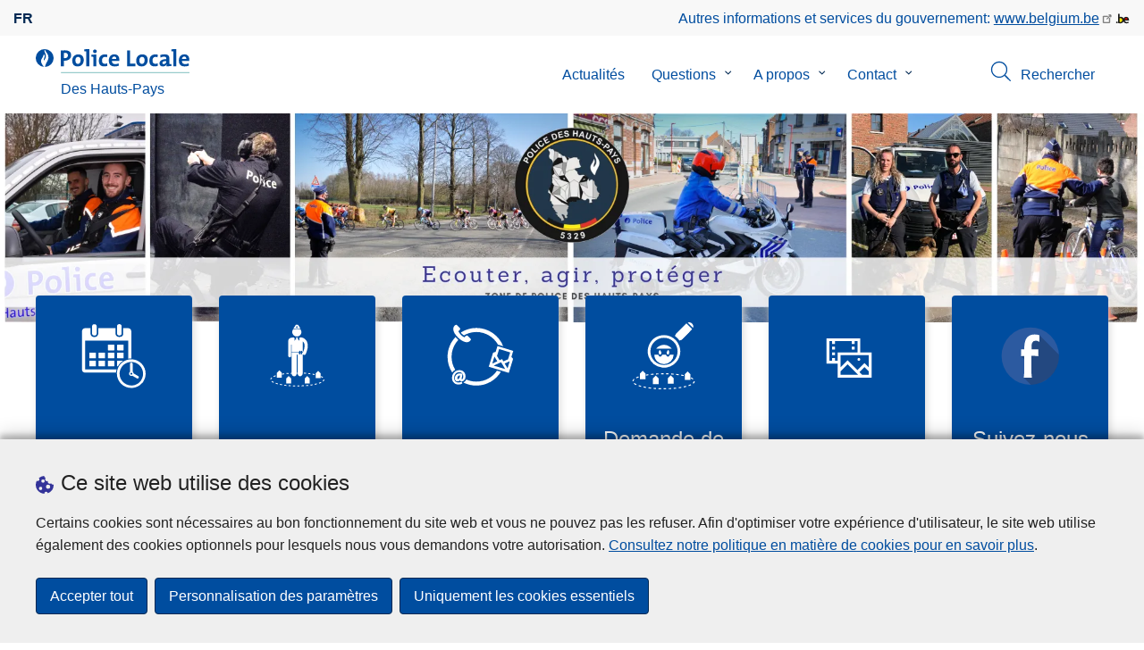

--- FILE ---
content_type: text/html; charset=UTF-8
request_url: https://www.police.be/5329/?etiquettes=presse&page=4
body_size: 26896
content:
<!DOCTYPE html>
<html lang="fr" dir="ltr" prefix="og: https://ogp.me/ns#">
<head>
    <meta charset="utf-8" />
<noscript><style>form.antibot * :not(.antibot-message) { display: none !important; }</style>
</noscript><meta name="robots" content="noimageindex" />
<script>var _paq = _paq || [];(function(){var u=(("https:" == document.location.protocol) ? "https://statsfp.prd.cms.fgov.be/" : "http://statsfp.prd.cms.fgov.be/");_paq.push(["setSiteId", "906"]);_paq.push(["setTrackerUrl", u+"matomo.php"]);_paq.push(["setCookiePath", "/"]);_paq.push(["setDoNotTrack", 1]);_paq.push(["requireCookieConsent"]);if (!window.matomo_search_results_active) {_paq.push(["trackPageView"]);}_paq.push(["setIgnoreClasses", ["no-tracking","colorbox"]]);_paq.push(["enableLinkTracking"]);var d=document,g=d.createElement("script"),s=d.getElementsByTagName("script")[0];g.type="text/javascript";g.defer=true;g.async=true;g.src=u+"matomo.js";s.parentNode.insertBefore(g,s);})();</script>
<meta name="description" content="Bienvenue sur le site de la police. Pour une aide policière urgente, formez le 101." />
<link rel="canonical" href="https://www.police.be/5329/" />
<link rel="shortlink" href="https://www.police.be/5329/" />
<meta name="MobileOptimized" content="width" />
<meta name="HandheldFriendly" content="true" />
<meta name="viewport" content="width=device-width, initial-scale=1.0" />
<meta http-equiv="x-ua-compatible" content="IE=edge" />
<!--[if (IEMobile)]><meta http-equiv="cleartype" content="on" />
<![endif]--><link rel="mask-icon" href="/5329/themes/loc_police/images/favicon/safari-pinned-tab.svg" color="#5bbad5" />
<meta name="apple-mobile-web-app-status-bar-style" content="black-translucent" />
<meta name="msapplication-TileColor" content="#2b5797" />
<meta name="theme-color" content="#004d9f" />
<link rel="icon" type="image/png" sizes="16x16" href="/themes/base_police/images/favicon/favicon-16x16.png" />
<link rel="icon" type="image/png" sizes="32x32" href="/themes/base_police/images/favicon/favicon-32x32.png" />
<link rel="apple-touch-icon" sizes="144x144" href="/themes/base_police/images/favicon/apple-touch-icon.png" />
<script type="application/ld+json">{"@context":"http:\/\/schema.org","@graph":[{"@type":"GovernmentOrganization","name":"Des Hauts-Pays","url":"https:\/\/www.police.be\/5329","contactPoint":{"@type":"ContactPoint","telephone":"065 75 15 00","contactType":"customer service","areaServed":"BE","availableLanguage":"French"},"sameAs":["https:\/\/www.facebook.com\/policehautspays","","","","https:\/\/www.youtube.com\/channel\/UC02xCNwctaNqr5Vr12Db7yg\/featured"]},{"@type":"WebSite","name":"Des Hauts-Pays","url":"https:\/\/www.police.be\/5329","potentialAction":{"@type":"SearchAction","target":"https:\/\/www.police.be\/5329\/rechercher?search_query={search_term_string}","query-input":"required name=search_term_string"}}]}</script>
<link rel="alternate" hreflang="fr" href="https://www.police.be/5329/" />
<link rel="icon" href="/5329/themes/loc_police/favicon.ico" type="image/vnd.microsoft.icon" />


        <link rel="manifest" href="/5329/themes/base_police/images/favicon/site.webmanifest?4110">

        <!-- Needed for Google SC -->
        <meta name="google-site-verification" content="TQIS1tR90daXKGWMHuC_sUoYXKg5FdpfiqOerJZ_WIM"/>

        <title>Accueil | Police Locale Des Hauts-Pays</title>
        <link rel="stylesheet" media="all" href="/5329/sites/5329/files/css/css_Tr2_IzQk_z7zM9gAZ3FizOGQ4_TMYPqYOZOpA9ZrNt4.css?delta=0&amp;language=fr&amp;theme=loc_police&amp;include=[base64]" />
<link rel="stylesheet" media="all" href="/5329/sites/5329/files/css/css_w_f4fusBZJtT_aIhxfN3c2BLFyAb9_5foKOlP8Y84Rg.css?delta=1&amp;language=fr&amp;theme=loc_police&amp;include=[base64]" />

            
</head>
<body   class="copyprevention-images-pointer-events node-48 front mac chrome path-frontpage page-node-type-page" >

<a href="#main-content" class="visually-hidden focusable">
    Aller au contenu principal
</a>

  <div class="dialog-off-canvas-main-canvas" data-off-canvas-main-canvas>
          <div id="block-cookiecompliancecookiepopup" class="block block-cookie-compliance block-cookie-compliance-popup clearfix published">
        
                

                    <div class="block-content"><section id="cookie-compliance-popup" style="display: none;">
  <div class="container">
    <div class="cookie-compliance-popup__text">
      <div class="cookie-compliance-popup__text__first_line">
        <span class="cookie-compliance-popup__logo">
          <img src="/themes/base_police/icons/cookies.svg" alt="" aria-hidden="true"/>
        </span>
                  <h2>Ce site web utilise des cookies</h2>
              </div>
      <p>Certains cookies sont nécessaires au bon fonctionnement du site web et vous ne pouvez pas les refuser. Afin d'optimiser votre expérience d'utilisateur, le site web utilise également des cookies optionnels pour lesquels nous vous demandons votre autorisation. <a href="/5329/cookies">Consultez notre politique en matière de cookies pour en savoir plus</a>.</p>

    </div>
    <div class="cookie-compliance-popup__buttons">
      <button id="cookie-compliance-accept-all" class="button button--primary">
        Accepter tout
      </button>
      <a class="button button--primary" id="cookie-compliance-customize" href="/5329/cookies">
        Personnalisation des paramètres
      </a>
      <button id="cookie-compliance-only-essential-cookies" class="button button--primary">
        Uniquement les cookies essentiels
      </button>
    </div>
  </div>
</section>
</div>
            </div>

    <div id="block-geolocationformblock" class="block block-police-zone block-geo-location-form-block clearfix published">
        
                

                    <div class="block-content"><form class="police-geo-location-form confirmation" data-drupal-selector="police-geo-location-form" action="/5329/?etiquettes=presse&amp;page=4" method="post" id="police-geo-location-form" accept-charset="UTF-8">
      <div class="confirm-text">
        <h2>Attention</h2>
        Vous êtes actuellement sur le site de la Police Locale Des Hauts-Pays, souhaitez-vous être rediriger vers votre zone de police dans @gotoZone ?
    </div><input data-drupal-selector="edit-confirm" type="hidden" name="confirm" value="1" />
<input autocomplete="off" data-drupal-selector="form-rigffg6cvnutz6lknfwcoqos3l4wl7ovjbbcdbg7dqg" type="hidden" name="form_build_id" value="form-RiGfFg6cvnUTZ6LKnFwcoQOS3L4wl7OvJbBCDbg7dQg" />
<input data-drupal-selector="edit-police-geo-location-form" type="hidden" name="form_id" value="police_geo_location_form" />
<div id="edit-actions-geo-location-form" data-drupal-selector="edit-actions" class="form-actions js-form-wrapper form-wrapper"><input class="button--secondary button js-form-submit form-submit" id="edit-submit-geo-location-form" data-drupal-selector="edit-submit" type="submit" name="op" value="Oui, aller vers @gotoZone" />
<a href="/5329/" class="button dialog-cancel" data-drupal-selector="edit-cancel" id="edit-cancel">Non, reste sur Des Hauts-Pays</a></div>


</form>
</div>
            </div>



<header class="region region--header-wrapper">

                        <div class="header-top">
                      <div class="language-switcher-police-language-url block block-language block-language-blocklanguage-interface clearfix published" id="block-languageswitcher" role="navigation">
        
                

                    <div class="block-content"><ul class="links"><li hreflang="fr" data-drupal-link-query="{&quot;etiquettes&quot;:&quot;presse&quot;,&quot;page&quot;:&quot;4&quot;}" data-drupal-link-system-path="&lt;front&gt;" class="fr is-active" aria-current="page"><a href="https://www.police.be/5329/?etiquettes=presse&amp;page=4" class="language-link active-language is-active" hreflang="fr" data-drupal-link-query="{&quot;etiquettes&quot;:&quot;presse&quot;,&quot;page&quot;:&quot;4&quot;}" data-drupal-link-system-path="&lt;front&gt;" aria-current="page">fr</a></li></ul></div>
            </div>



                      <div id="block-policebelgiumheader" class="block block-police-core block-police-belgium-header clearfix published">
        
                

                    <div class="block-content"><div class="police-belgium-header">
  <span class="police-belgium-header__text">Autres informations et services du gouvernement: <a href="https://www.belgium.be">www.belgium.be</a></span><span class="police-belgium-header__belgium_logo"><svg version="1.1" id="Calque_1" xmlns="http://www.w3.org/2000/svg" x="0" y="0" viewBox="0 0 1024 768" xml:space="preserve"><path style="fill:#1d1d1b" d="M155.4 672.2c-30 0-53.9-23.8-53.9-54.6 0-31.5 23.9-55.4 53.9-55.4 29.2 0 53.1 23.8 53.1 55.4 0 30.7-23.8 54.6-53.1 54.6zM924 466.8c0-124.4-71.1-206.5-179.4-206.5-78.6 0-135.2 44.9-162.9 110.2-30.4-73.7-101.1-110.2-175.6-110.2-29.6 0-54.2 5.1-77.8 11.9V70.7H226.7v578.9c33 18.6 77.9 28.8 132 28.8 95.4 0 179.6-45 217.5-124.9 24.6 70.9 83.6 124.9 185.4 124.9 47.4 0 100.7-12.7 145.6-44l-24.5-65.1c-34.7 18.6-66 27.9-104.1 27.9-61.8 0-110.9-41.5-112.6-100.7h258v-29.7z"/><path d="M495.8 463.4c0 74.5-49.9 132-117.6 132-20.3 0-34.7-2.5-49.9-7.6V358.4c14.4-5.9 31.3-12.7 56.7-12.7 69.3 0 110.8 55.1 110.8 117.7z" fill="#ffe900" stroke="#ffe900"/><path d="M819.1 424.4H663.4c0-44 29.6-88 78.7-88 51.6 0 75.3 44.9 77 88z" fill="#f60000" stroke="#f60000"/></svg>
</span>
</div>
</div>
            </div>



            </div>
            
            <div class="main-header">
            <div class="container">
                <div class="left">
                          <div id="block-sitebranding" class="block block-system block-system-branding-block clearfix published">
        
                

          <div class="inner-wrapper">
    <div class="inner-left">
      <a href="/5329/" title="Accueil" rel="home">
                            <span class="site-logo">
                        <span class="site-logo__flame">
              <svg id="police_flame" data-name="Calque 1" xmlns="http://www.w3.org/2000/svg" viewBox="0 0 152.96 152.92"><path class="color--white" style="fill:#fff;" d="M184.29,298.79a76.48,76.48,0,1,1-76.51-76.49A76.4,76.4,0,0,1,184.29,298.79Z" transform="translate(-31.34 -222.3)"/><path class="color--blue" style="fill:#004d9f;" d="M184.29,298.79A76.48,76.48,0,1,0,102,375c-3.39-4.09-7.57-9.68-11.28-14.91-6.24-8.75-13.65-21.91-13.9-35.05-.22-9.83,2-15.1,14.88-35.4,5-7.88,8.38-21.46,7.91-24.39s4.68,4.42,6.68,9.35c2.52,6.46,2.14,11.43-2.64,24.87-2.25,6.38-6,16.66-2.25,21.25-.45-.54,12.13-13.4,15.12-26.71,2.2-10.16,1.26-23.76-3.07-33.77-3.85-8.8-8.49-16-7.56-27.6a50.22,50.22,0,0,1,1.85-9.89,104.61,104.61,0,0,0,5.18,11.71c5.17,9.77,15.9,24.23,21,34s9,26,3.05,42.55c-5.76,16.18-11.32,21.74-17.12,34.87a193.29,193.29,0,0,0-9.93,29.31A76.44,76.44,0,0,0,184.29,298.79Z" transform="translate(-31.34 -222.3)"/></svg>

            </span>
                        <span class="site-logo__police_logo">
              <svg id="loc_logo_fr" xmlns="http://www.w3.org/2000/svg" viewBox="0 0 1039.7 197.5"><g class="st0"><defs><path id="local_police_fr" d="M-270.3-228.6h1626.7v595.3H-270.3z"/></defs><clipPath id="SVGID_2_" class="st1"/><g class="st2"><path  d="M-75.7 68.9c0 42.2-34.2 76.5-76.5 76.5-42.2 0-76.5-34.2-76.5-76.5 0-42.2 34.2-76.5 76.5-76.5 42.2-.1 76.5 34.1 76.5 76.3v.2"/><path d="M-75.7 68.9c0-42.2-34.2-76.5-76.5-76.5s-76.5 34.2-76.5 76.5c0 40 30.8 73.2 70.6 76.3-3.4-4.1-7.6-9.7-11.3-14.9-6.2-8.8-13.7-21.9-13.9-35.1-.2-9.8 2-15.1 14.9-35.4 5-7.9 8.4-21.5 7.9-24.4-.5-2.9 4.7 4.4 6.7 9.4 2.5 6.5 2.1 11.4-2.6 24.9-2.2 6.4-6 16.7-2.2 21.2-.4-.5 12.1-13.4 15.1-26.7 2.2-10.1 1.3-23.7-3.1-33.8-3.8-8.8-8.5-16-7.5-27.6.3-3.4.9-6.7 1.8-9.9 1.5 4 3.2 7.9 5.2 11.7 5.2 9.8 15.9 24.2 21 34s9 26 3.1 42.6c-5.8 16.2-11.3 21.7-17.1 34.9-4.1 9.5-7.4 19.3-9.9 29.3 41.3-1.1 74.3-35 74.3-76.5"/></g></g><path style="fill:#99CCCC;" d="M1.4 188h1038.3v9.5H1.4V188z"/><path class="color--blue" style="fill: #004d9f;" d="M33.3 94.8c-2.8 0-5.6-.1-8.4-.4V140H0V10.8c10.5-.6 22-.8 34.6-.8 31.8 0 49.2 14.7 49.2 40 0 25.1-19.1 44.8-50.5 44.8zm.4-64.4c-3.1 0-5.9 0-8.8.2v43c2.4.4 4.8.6 7.3.6C47.5 74 58 65.6 58 51.6c0-13-7.5-21.2-24.3-21.2zM137 141.9c-27 0-44.4-14-44.4-47.8 0-29.7 19.7-51.1 48.6-51.1 27 0 44.4 14.9 44.4 47.6 0 29.9-20.1 51.3-48.6 51.3zm2.5-78.2c-10.9 0-21.6 8.4-21.6 27.9s7.1 29.5 21.2 29.5c12 0 21.2-9.8 21.2-29.1.1-18.4-6.5-28.3-20.8-28.3zm91.3 76.3h-24.5V19.1c-4.6-.8-11.1-1.5-16.6-1.9V1.9C203.4.3 217.1-.2 230.8.2V140zm57 0h-24.3V63.7c-4.6-.8-11.1-1.5-16.7-1.9V46.4c13.6-1.6 27.3-2.1 41-1.7V140zM275.5 32.7c-8.2 0-14.8-6.6-14.8-14.8S267.3 3 275.5 3c8.4 0 15.3 6.5 15.3 14.7-.1 8.4-6.9 15-15.3 15zm74.9 109c-26.4 0-42.9-13.8-42.9-46.1 0-29.7 15.5-52.4 49.2-52.4 6.6 0 13.2.9 19.5 2.7l-2.5 21.2c-5.5-2.2-11.3-3.3-17.2-3.5-15.5 0-23.3 11.5-23.3 29.5 0 16.3 6.3 27.4 22.6 27.4 6.5 0 13.6-1.3 18.8-4l1.9 20.9c-8.5 2.9-17.3 4.4-26.1 4.3zM472 96.4h-58.9c-.2 17.8 8.6 26.4 26.2 26.4 9.6 0 19-2 27.8-5.9l2.3 18.9c-10.9 4.1-22.4 6.2-34.1 6.1-30.2 0-47.1-15.1-47.1-48.6 0-29.1 16.1-50.5 44.6-50.5 27.7 0 40 18.9 40 42.5 0 3.7-.2 7.4-.8 11.1zm-40-35.6c-10.1 0-17.2 7.5-18.6 19h35c.5-11.9-6-19-16.4-19zM535.2 140V10.8h24.9v107.3H602V140h-66.8zm118.6 1.9c-27 0-44.4-14-44.4-47.8 0-29.7 19.7-51.1 48.6-51.1 27 0 44.4 14.9 44.4 47.6 0 29.9-20.1 51.3-48.6 51.3zm2.5-78.2c-10.9 0-21.6 8.4-21.6 27.9s7.1 29.5 21.2 29.5c12 0 21.2-9.8 21.2-29.1.1-18.4-6.4-28.3-20.8-28.3zm102 78c-26.4 0-42.9-13.8-42.9-46.1 0-29.7 15.5-52.4 49.2-52.4 6.6 0 13.2.9 19.5 2.7l-2.5 21.2c-5.5-2.2-11.3-3.3-17.2-3.5-15.5 0-23.3 11.5-23.3 29.5 0 16.3 6.3 27.4 22.6 27.4 6.5 0 13.6-1.3 18.8-4l1.9 20.9c-8.4 2.9-17.2 4.4-26.1 4.3zm96-1.5c-.1-5.4.2-10.9.9-16.3l-.2-.2c-4.6 10.7-16.3 18.2-30.4 18.2-17.2 0-27.2-9.8-27.2-25.1C797.4 94 820 82 852.3 82v-5.2c0-10-4.8-15.1-18.6-15.1-9.8.2-19.5 2.8-28.1 7.5l-2.1-20.5c10.9-3.9 22.5-5.9 34.1-5.9 30.6 0 39.2 12.2 39.2 33.1v45.4c4.6.8 11.1 1.5 16.6 1.9v15.3c-12.9 1.5-26 2.1-39.1 1.7zm-1.9-42.3c-25.8 0-31.6 7.5-31.6 15.1 0 6.1 4.2 10.1 11.3 10.1 12.1 0 20.3-11.5 20.3-23v-2.2zm81.7 42.1h-24.5V19.1c-4.6-.8-11.1-1.5-16.6-1.9V1.9C906.7.3 920.4-.2 934.1.2V140zm103.6-43.6h-59c-.2 17.8 8.6 26.4 26.2 26.4 9.6 0 19-2 27.8-5.9l2.3 18.9c-10.9 4.1-22.4 6.2-34.1 6.1-30.2 0-47.1-15.1-47.1-48.6 0-29.1 16.1-50.5 44.6-50.5 27.7 0 40 18.9 40 42.5 0 3.7-.2 7.4-.7 11.1zm-40-35.6c-10.1 0-17.2 7.5-18.6 19h35c.4-11.9-6.1-19-16.4-19z"/></svg>

            </span>
            <span class="visually-hidden">
              la Police Locale
            </span>
          </span>
                      <span class="site-name-wrapper">
                              <div class="site-name">Des Hauts-Pays</div>
                            </span>
                        </a>
    </div>
        <div class="inner-right">
      <button class="mobile-menu" aria-controls="block-mainnavigation " aria-expanded="false">MENU <span class="lines"></span></button>
    </div>
      </div>
    </div>



                </div>
                <div class="right">
                                            <div class="region--navigation">
                                  <div class="police-search-form-popup block block-police-search block-police-search-form-popup clearfix published" role="dialog" aria-modal="true" data-drupal-selector="police-search-form-popup" id="block-policesearchformpopup">
        
                

                    <div class="block-content"><form action="/5329/?etiquettes=presse&amp;page=4" method="post" id="police-search-form-popup" accept-charset="UTF-8">
  <div role="search" data-drupal-selector="edit-search-wrapper" id="edit-search-wrapper" class="js-form-wrapper form-wrapper"><div class="js-form-item form-item js-form-type-search-api-autocomplete form-type-search-api-autocomplete js-form-item-search-query form-item-search-query">
      <label for="search-popup-search-query">Rechercher</label>
      <!-- description_display in ['after', 'invisible'] always in before so that it's uniform. -->
    <input placeholder="Recherchez sur ce site web" data-drupal-selector="search-popup-search-query" data-search-api-autocomplete-search="search" class="form-autocomplete form-text" data-autocomplete-path="/5329/search_api_autocomplete/search" type="text" id="search-popup-search-query" name="search_query" value="" size="200" maxlength="200" />

      </div>
<button class="button--primary image-button js-form-submit form-submit" id="search-form-popup-submit" aria-label="Rechercher" data-drupal-selector="edit-submit" type="submit" name="op" value="Rechercher" src="/modules/custom/police_search/assets/img/search.svg">
    <span class="sr-only visually-hidden"></span>
            <span aria-hidden="true"><svg version="1.1" viewBox="0 0 64 64" xml:space="preserve" xmlns="http://www.w3.org/2000/svg"><g id="Icon-Search" transform="translate(30 230)"><path d="M-2.3-182.9c-10.7 0-19.5-8.7-19.5-19.5 0-10.7 8.7-19.5 19.5-19.5s19.5 8.7 19.5 19.5c-.1 10.8-8.8 19.5-19.5 19.5zm0-36.1c-9.2 0-16.7 7.5-16.7 16.7s7.5 16.7 16.7 16.7 16.7-7.5 16.7-16.7c-.1-9.2-7.6-16.7-16.7-16.7z" id="Fill-1"/><path d="M23.7-174.2l-13.6-13.5 2.2-2.2 13.5 13.6-2.1 2.1"/></g></svg>
</span>
    </button>
<button id="police-popup-search-close" data-drupal-selector="edit-close" type="submit" name="op" value="Fermer" src="/themes/base_police/icons/cross.svg" class="image-button js-form-submit form-submit">
    <span class="sr-only visually-hidden"></span>
            <span aria-hidden="true"><!-- Generated by IcoMoon.io -->
<svg version="1.1" xmlns="http://www.w3.org/2000/svg" width="20" height="20" viewBox="0 0 20 20">
<title>cross</title>
<path d="M14.348 14.849c-0.469 0.469-1.229 0.469-1.697 0l-2.651-3.030-2.651 3.029c-0.469 0.469-1.229 0.469-1.697 0-0.469-0.469-0.469-1.229 0-1.697l2.758-3.15-2.759-3.152c-0.469-0.469-0.469-1.228 0-1.697s1.228-0.469 1.697 0l2.652 3.031 2.651-3.031c0.469-0.469 1.228-0.469 1.697 0s0.469 1.229 0 1.697l-2.758 3.152 2.758 3.15c0.469 0.469 0.469 1.229 0 1.698z"></path>
</svg>
</span>
    </button>
</div>
<input autocomplete="off" data-drupal-selector="form-ersyy-n-yvrlwz9yrvyyvfdsjzl3rtvznp2xyvxx7uq" type="hidden" name="form_build_id" value="form-eRSyY_N_YvRlwZ9yrvYyvfdsJzl3RTvzNp2XYvXX7UQ" />
<input data-drupal-selector="edit-police-search-form-popup" type="hidden" name="form_id" value="police_search_form_popup" />

</form>
</div>
            </div>

<nav  id="block-mainnavigation" class="block block-menu navigation menu--main">
            
    

        
              <ul class="menu" >
                      <li>
        <div class="menu__list-item" data-level="0">
          <a href="/5329/actualites" data-drupal-link-system-path="node/57">Actualités</a>
                  </div>
              </li>
                  <li class="menu-closed">
        <div class="menu__list-item" data-level="0">
          <a href="/5329/questions" data-drupal-link-system-path="node/63">Questions</a>
                      <button class="menu__dropdown" aria-expanded="false">
              <span class="visually-hidden">le sous-menu de Questions</span>
              <span class="menu__dropdown__svg"><svg xmlns="http://www.w3.org/2000/svg" viewBox="0 0 20 20">
  <path
    d="m10.3 10.7 3.4-3.1c.3-.3.7-.3 1 0 .3.3.3.7 0 1l-3.9 3.8c-.3.3-.7.3-1 0L5.9 8.6c-.3-.3-.3-.7 0-1s.7-.3 1 0c-.1 0 3.4 3.1 3.4 3.1z"/>
</svg>
</span>
            </button>
                  </div>
                  <div class="menu__list-item__below">
                          <ul class="menu">
                      <li>
        <div class="menu__list-item" data-level="1">
          <a href="/5329/questions/armes" title="Question 1 ?
" data-drupal-link-system-path="taxonomy/term/57">Armes</a>
                  </div>
              </li>
                  <li>
        <div class="menu__list-item" data-level="1">
          <a href="/5329/questions/cybersecurite" data-drupal-link-system-path="taxonomy/term/86">Cybersécurité</a>
                  </div>
              </li>
                  <li>
        <div class="menu__list-item" data-level="1">
          <a href="/5329/questions/prevention-vols-dans-les-habitations" data-drupal-link-system-path="taxonomy/term/81">Prévention vols dans les habitations</a>
                  </div>
              </li>
        </ul>
  
          </div>
              </li>
                  <li class="menu-closed">
        <div class="menu__list-item" data-level="0">
          <a href="/5329/a-propos" data-drupal-link-system-path="node/78">A propos</a>
                      <button class="menu__dropdown" aria-expanded="false">
              <span class="visually-hidden">le sous-menu de A propos</span>
              <span class="menu__dropdown__svg"><svg xmlns="http://www.w3.org/2000/svg" viewBox="0 0 20 20">
  <path
    d="m10.3 10.7 3.4-3.1c.3-.3.7-.3 1 0 .3.3.3.7 0 1l-3.9 3.8c-.3.3-.7.3-1 0L5.9 8.6c-.3-.3-.3-.7 0-1s.7-.3 1 0c-.1 0 3.4 3.1 3.4 3.1z"/>
</svg>
</span>
            </button>
                  </div>
                  <div class="menu__list-item__below">
                          <ul class="menu">
                      <li class="menu-closed">
        <div class="menu__list-item" data-level="1">
          <a href="/5329/a-propos/notre-zone" data-drupal-link-system-path="node/12723">Notre zone</a>
                      <button class="menu__dropdown" aria-expanded="false">
              <span class="visually-hidden">le sous-menu de Notre zone</span>
              <span class="menu__dropdown__svg"><svg xmlns="http://www.w3.org/2000/svg" viewBox="0 0 20 20">
  <path
    d="m10.3 10.7 3.4-3.1c.3-.3.7-.3 1 0 .3.3.3.7 0 1l-3.9 3.8c-.3.3-.7.3-1 0L5.9 8.6c-.3-.3-.3-.7 0-1s.7-.3 1 0c-.1 0 3.4 3.1 3.4 3.1z"/>
</svg>
</span>
            </button>
                  </div>
                  <div class="menu__list-item__below">
                          <ul class="menu">
                      <li>
        <div class="menu__list-item" data-level="2">
          <a href="/5329/a-propos/notre-zone/implantation-geographique" data-drupal-link-system-path="node/12696">Implantation géographique</a>
                  </div>
              </li>
                  <li>
        <div class="menu__list-item" data-level="2">
          <a href="/5329/a-propos/notre-zone/mission-et-vision" data-drupal-link-system-path="node/12720">Mission et Vision</a>
                  </div>
              </li>
                  <li>
        <div class="menu__list-item" data-level="2">
          <a href="/5329/a-propos/notre-zone/nos-valeurs" data-drupal-link-system-path="node/12717">Nos valeurs</a>
                  </div>
              </li>
                  <li>
        <div class="menu__list-item" data-level="2">
          <a href="/5329/a-propos/notre-zone/organigramme" data-drupal-link-system-path="node/13504">Organigramme</a>
                  </div>
              </li>
                  <li>
        <div class="menu__list-item" data-level="2">
          <a href="/5329/a-propos/notre-zone/lecho-de-la-presse" data-drupal-link-system-path="node/12735">L&#039;écho de la presse</a>
                  </div>
              </li>
                  <li class="menu-more-link">
        <div class="menu__list-item" data-level="2">
          <a href="/5329/a-propos/notre-zone" data-drupal-link-system-path="node/12723">Plus</a>
                  </div>
              </li>
        </ul>
  
          </div>
              </li>
                  <li class="menu-closed">
        <div class="menu__list-item" data-level="1">
          <a href="/5329/a-propos/college-et-conseil-de-police" data-drupal-link-system-path="node/12687">Collège et Conseil de Police</a>
                      <button class="menu__dropdown" aria-expanded="false">
              <span class="visually-hidden">le sous-menu de Collège et Conseil de Police</span>
              <span class="menu__dropdown__svg"><svg xmlns="http://www.w3.org/2000/svg" viewBox="0 0 20 20">
  <path
    d="m10.3 10.7 3.4-3.1c.3-.3.7-.3 1 0 .3.3.3.7 0 1l-3.9 3.8c-.3.3-.7.3-1 0L5.9 8.6c-.3-.3-.3-.7 0-1s.7-.3 1 0c-.1 0 3.4 3.1 3.4 3.1z"/>
</svg>
</span>
            </button>
                  </div>
                  <div class="menu__list-item__below">
                          <ul class="menu">
                      <li>
        <div class="menu__list-item" data-level="2">
          <a href="/5329/a-propos/college-et-conseil-de-police/convocation-et-ordre-du-jour" data-drupal-link-system-path="node/12705">Convocation et ordre du jour</a>
                  </div>
              </li>
                  <li>
        <div class="menu__list-item" data-level="2">
          <a href="/5329/a-propos/college-et-conseil-de-police/avis-decisions" data-drupal-link-system-path="node/13172">Avis décisions</a>
                  </div>
              </li>
                  <li>
        <div class="menu__list-item" data-level="2">
          <a href="/5329/a-propos/college-et-conseil-de-police/comptes-rendus" data-drupal-link-system-path="node/12693">Comptes rendus</a>
                  </div>
              </li>
        </ul>
  
          </div>
              </li>
                  <li class="menu-closed">
        <div class="menu__list-item" data-level="1">
          <a href="/5329/a-propos/references" data-drupal-link-system-path="node/12726">Références</a>
                      <button class="menu__dropdown" aria-expanded="false">
              <span class="visually-hidden">le sous-menu de Références</span>
              <span class="menu__dropdown__svg"><svg xmlns="http://www.w3.org/2000/svg" viewBox="0 0 20 20">
  <path
    d="m10.3 10.7 3.4-3.1c.3-.3.7-.3 1 0 .3.3.3.7 0 1l-3.9 3.8c-.3.3-.7.3-1 0L5.9 8.6c-.3-.3-.3-.7 0-1s.7-.3 1 0c-.1 0 3.4 3.1 3.4 3.1z"/>
</svg>
</span>
            </button>
                  </div>
                  <div class="menu__list-item__below">
                          <ul class="menu">
                      <li>
        <div class="menu__list-item" data-level="2">
          <a href="/5329/a-propos/references/reglement-general-de-police-rgp" data-drupal-link-system-path="node/12702">Règlement général de police (RGP)</a>
                  </div>
              </li>
                  <li>
        <div class="menu__list-item" data-level="2">
          <a href="/5329/a-propos/references/plan-zonal-de-securite-2020-2025" data-drupal-link-system-path="node/12699">Plan zonal de sécurité 2020-2025</a>
                  </div>
              </li>
                  <li>
        <div class="menu__list-item" data-level="2">
          <a href="/5329/a-propos/references/rapports-dactivites" data-drupal-link-system-path="node/12714">Rapports d&#039;activités</a>
                  </div>
              </li>
                  <li>
        <div class="menu__list-item" data-level="2">
          <a href="/5329/a-propos/references/lettre-de-mission" data-drupal-link-system-path="node/13148">Lettre de mission</a>
                  </div>
              </li>
        </ul>
  
          </div>
              </li>
                  <li class="menu-closed">
        <div class="menu__list-item" data-level="1">
          <a href="/5329/a-propos/projets" data-drupal-link-system-path="node/12729">Projets</a>
                      <button class="menu__dropdown" aria-expanded="false">
              <span class="visually-hidden">le sous-menu de Projets</span>
              <span class="menu__dropdown__svg"><svg xmlns="http://www.w3.org/2000/svg" viewBox="0 0 20 20">
  <path
    d="m10.3 10.7 3.4-3.1c.3-.3.7-.3 1 0 .3.3.3.7 0 1l-3.9 3.8c-.3.3-.7.3-1 0L5.9 8.6c-.3-.3-.3-.7 0-1s.7-.3 1 0c-.1 0 3.4 3.1 3.4 3.1z"/>
</svg>
</span>
            </button>
                  </div>
                  <div class="menu__list-item__below">
                          <ul class="menu">
                      <li>
        <div class="menu__list-item" data-level="2">
          <a href="/5329/a-propos/projets/senior-focus" data-drupal-link-system-path="node/12732">Senior Focus</a>
                  </div>
              </li>
        </ul>
  
          </div>
              </li>
        </ul>
  
          </div>
              </li>
                  <li class="menu-closed">
        <div class="menu__list-item" data-level="0">
          <a href="/5329/contact" data-drupal-link-system-path="node/69">Contact</a>
                      <button class="menu__dropdown" aria-expanded="false">
              <span class="visually-hidden">le sous-menu de Contact</span>
              <span class="menu__dropdown__svg"><svg xmlns="http://www.w3.org/2000/svg" viewBox="0 0 20 20">
  <path
    d="m10.3 10.7 3.4-3.1c.3-.3.7-.3 1 0 .3.3.3.7 0 1l-3.9 3.8c-.3.3-.7.3-1 0L5.9 8.6c-.3-.3-.3-.7 0-1s.7-.3 1 0c-.1 0 3.4 3.1 3.4 3.1z"/>
</svg>
</span>
            </button>
                  </div>
                  <div class="menu__list-item__below">
                          <ul class="menu">
                      <li class="menu-closed">
        <div class="menu__list-item" data-level="1">
          <a href="/5329/contact/commissariats" data-drupal-link-system-path="node/12465">Commissariats</a>
                      <button class="menu__dropdown" aria-expanded="false">
              <span class="visually-hidden">le sous-menu de Commissariats</span>
              <span class="menu__dropdown__svg"><svg xmlns="http://www.w3.org/2000/svg" viewBox="0 0 20 20">
  <path
    d="m10.3 10.7 3.4-3.1c.3-.3.7-.3 1 0 .3.3.3.7 0 1l-3.9 3.8c-.3.3-.7.3-1 0L5.9 8.6c-.3-.3-.3-.7 0-1s.7-.3 1 0c-.1 0 3.4 3.1 3.4 3.1z"/>
</svg>
</span>
            </button>
                  </div>
                  <div class="menu__list-item__below">
                          <ul class="menu">
                      <li>
        <div class="menu__list-item" data-level="2">
          <a href="/5329/contact/commissariats/commissariat-central-pas-de-depot-de-plainte" data-drupal-link-system-path="node/12">Commissariat central (Pas de dépôt de plainte)</a>
                  </div>
              </li>
                  <li>
        <div class="menu__list-item" data-level="2">
          <a href="/5329/contact/commissariats/service-daccueil-et-de-proximite-sap-dour" data-drupal-link-system-path="node/13">Service d’Accueil et de Proximité (SAP) DOUR</a>
                  </div>
              </li>
                  <li>
        <div class="menu__list-item" data-level="2">
          <a href="/5329/contact/commissariats/service-daccueil-et-de-proximite-sap-hensies" data-drupal-link-system-path="node/14">Service d’Accueil et de Proximité (SAP) HENSIES</a>
                  </div>
              </li>
                  <li>
        <div class="menu__list-item" data-level="2">
          <a href="/5329/contact/commissariats/service-daccueil-et-de-proximite-sap-honnelles" data-drupal-link-system-path="node/15">Service d’Accueil et de Proximité (SAP) HONNELLES</a>
                  </div>
              </li>
                  <li>
        <div class="menu__list-item" data-level="2">
          <a href="/5329/contact/commissariats/service-daccueil-et-de-proximite-sap-quievrain" data-drupal-link-system-path="node/16">Service d’Accueil et de Proximité (SAP) QUIEVRAIN</a>
                  </div>
              </li>
        </ul>
  
          </div>
              </li>
                  <li class="menu-closed">
        <div class="menu__list-item" data-level="1">
          <a href="/5329/contact/services" data-drupal-link-system-path="node/12468">Services</a>
                      <button class="menu__dropdown" aria-expanded="false">
              <span class="visually-hidden">le sous-menu de Services</span>
              <span class="menu__dropdown__svg"><svg xmlns="http://www.w3.org/2000/svg" viewBox="0 0 20 20">
  <path
    d="m10.3 10.7 3.4-3.1c.3-.3.7-.3 1 0 .3.3.3.7 0 1l-3.9 3.8c-.3.3-.7.3-1 0L5.9 8.6c-.3-.3-.3-.7 0-1s.7-.3 1 0c-.1 0 3.4 3.1 3.4 3.1z"/>
</svg>
</span>
            </button>
                  </div>
                  <div class="menu__list-item__below">
                          <ul class="menu">
                      <li>
        <div class="menu__list-item" data-level="2">
          <a href="/5329/contact/services/chef-de-corps" data-drupal-link-system-path="node/6">Chef de Corps</a>
                  </div>
              </li>
                  <li>
        <div class="menu__list-item" data-level="2">
          <a href="/5329/contact/services/controle-interne" data-drupal-link-system-path="node/252">Contrôle interne</a>
                  </div>
              </li>
                  <li>
        <div class="menu__list-item" data-level="2">
          <a href="/5329/contact/services/direction-du-personnel-et-de-la-logistique-dpl" data-drupal-link-system-path="node/7">Direction du Personnel et de la Logistique (DPL)</a>
                  </div>
              </li>
                  <li>
        <div class="menu__list-item" data-level="2">
          <a href="/5329/contact/services/delegue-a-la-protection-des-donnees-dpo" data-drupal-link-system-path="node/13767">Délégué à la protection des données (DPO)</a>
                  </div>
              </li>
                  <li>
        <div class="menu__list-item" data-level="2">
          <a href="/5329/contact/services/service-administratif-operationnel-sao" data-drupal-link-system-path="node/9">Service Administratif Opérationnel (SAO)</a>
                  </div>
              </li>
                  <li class="menu-more-link">
        <div class="menu__list-item" data-level="2">
          <a href="/5329/contact/services" data-drupal-link-system-path="node/12468">Plus</a>
                  </div>
              </li>
        </ul>
  
          </div>
              </li>
                  <li class="menu-closed">
        <div class="menu__list-item" data-level="1">
          <a href="/5329/contact/numeros-durgence" data-drupal-link-system-path="node/12471">Numéros d&#039;urgence</a>
                      <button class="menu__dropdown" aria-expanded="false">
              <span class="visually-hidden">le sous-menu de Numéros d&#039;urgence</span>
              <span class="menu__dropdown__svg"><svg xmlns="http://www.w3.org/2000/svg" viewBox="0 0 20 20">
  <path
    d="m10.3 10.7 3.4-3.1c.3-.3.7-.3 1 0 .3.3.3.7 0 1l-3.9 3.8c-.3.3-.7.3-1 0L5.9 8.6c-.3-.3-.3-.7 0-1s.7-.3 1 0c-.1 0 3.4 3.1 3.4 3.1z"/>
</svg>
</span>
            </button>
                  </div>
                  <div class="menu__list-item__below">
                          <ul class="menu">
                      <li>
        <div class="menu__list-item" data-level="2">
          <a href="/5329/contact/numeros-durgence/101-aide-policiere-durgence" data-drupal-link-system-path="node/283">101 - Aide policière d&#039;urgence</a>
                  </div>
              </li>
                  <li>
        <div class="menu__list-item" data-level="2">
          <a href="/5329/contact/numeros-durgence/112-numero-durgence-europeen-pompiers-ambulance-police" data-drupal-link-system-path="node/277">112 - Numéro d&#039;urgence européen (pompiers, ambulance, police)</a>
                  </div>
              </li>
                  <li>
        <div class="menu__list-item" data-level="2">
          <a href="/5329/contact/numeros-durgence/autres-numeros-durgence" data-drupal-link-system-path="node/280">Autres numéros d&#039;urgence</a>
                  </div>
              </li>
                  <li>
        <div class="menu__list-item" data-level="2">
          <a href="/5329/contact/numeros-durgence/interventions-non-urgente-des-pompiers" data-drupal-link-system-path="node/286">Interventions non-urgente des pompiers</a>
                  </div>
              </li>
        </ul>
  
          </div>
              </li>
                  <li class="menu-closed">
        <div class="menu__list-item" data-level="1">
          <a href="/5329/contact/votre-partenariat-local-de-prevention" data-drupal-link-system-path="node/13430">Votre partenariat local de prévention</a>
                      <button class="menu__dropdown" aria-expanded="false">
              <span class="visually-hidden">le sous-menu de Votre partenariat local de prévention</span>
              <span class="menu__dropdown__svg"><svg xmlns="http://www.w3.org/2000/svg" viewBox="0 0 20 20">
  <path
    d="m10.3 10.7 3.4-3.1c.3-.3.7-.3 1 0 .3.3.3.7 0 1l-3.9 3.8c-.3.3-.7.3-1 0L5.9 8.6c-.3-.3-.3-.7 0-1s.7-.3 1 0c-.1 0 3.4 3.1 3.4 3.1z"/>
</svg>
</span>
            </button>
                  </div>
                  <div class="menu__list-item__below">
                          <ul class="menu">
                      <li>
        <div class="menu__list-item" data-level="2">
          <a href="/5329/contact/votre-partenariat-local-de-prevention/plp-audregnies" data-drupal-link-system-path="node/15861">PLP Audregnies</a>
                  </div>
              </li>
                  <li>
        <div class="menu__list-item" data-level="2">
          <a href="/5329/contact/votre-partenariat-local-de-prevention/plp-baisieux" data-drupal-link-system-path="node/12933">PLP Baisieux</a>
                  </div>
              </li>
                  <li>
        <div class="menu__list-item" data-level="2">
          <a href="/5329/contact/votre-partenariat-local-de-prevention/plp-blaugies" data-drupal-link-system-path="node/12939">PLP Blaugies</a>
                  </div>
              </li>
                  <li>
        <div class="menu__list-item" data-level="2">
          <a href="/5329/contact/votre-partenariat-local-de-prevention/plp-dour" data-drupal-link-system-path="node/15858">PLP Dour</a>
                  </div>
              </li>
                  <li>
        <div class="menu__list-item" data-level="2">
          <a href="/5329/contact/votre-partenariat-local-de-prevention/plp-hensies" data-drupal-link-system-path="node/15864">PLP Hensies</a>
                  </div>
              </li>
                  <li class="menu-more-link">
        <div class="menu__list-item" data-level="2">
          <a href="/5329/contact/votre-partenariat-local-de-prevention" data-drupal-link-system-path="node/13430">Plus</a>
                  </div>
              </li>
        </ul>
  
          </div>
              </li>
                  <li class="menu-closed">
        <div class="menu__list-item" data-level="1">
          <a href="/5329/contact/declaration-en-ligne" data-drupal-link-system-path="node/12459">Déclaration en ligne</a>
                      <button class="menu__dropdown" aria-expanded="false">
              <span class="visually-hidden">le sous-menu de Déclaration en ligne</span>
              <span class="menu__dropdown__svg"><svg xmlns="http://www.w3.org/2000/svg" viewBox="0 0 20 20">
  <path
    d="m10.3 10.7 3.4-3.1c.3-.3.7-.3 1 0 .3.3.3.7 0 1l-3.9 3.8c-.3.3-.7.3-1 0L5.9 8.6c-.3-.3-.3-.7 0-1s.7-.3 1 0c-.1 0 3.4 3.1 3.4 3.1z"/>
</svg>
</span>
            </button>
                  </div>
                  <div class="menu__list-item__below">
                          <ul class="menu">
                      <li>
        <div class="menu__list-item" data-level="2">
          <a href="/5329/contact/declaration-en-ligne/police-on-web" data-drupal-link-system-path="node/15807">Police on web</a>
                  </div>
              </li>
                  <li>
        <div class="menu__list-item" data-level="2">
          <a href="/5329/contact/declaration-en-ligne/point-de-contact-fraude-sportive" data-drupal-link-system-path="node/15810">Point de contact fraude sportive</a>
                  </div>
              </li>
                  <li>
        <div class="menu__list-item" data-level="2">
          <a href="/5329/contact/declaration-en-ligne/point-de-contact-fraude" data-drupal-link-system-path="node/15804">Point de contact fraude</a>
                  </div>
              </li>
        </ul>
  
          </div>
              </li>
                  <li>
        <div class="menu__list-item" data-level="1">
          <a href="/5329/contact/votre-quartier" data-drupal-link-system-path="node/12453">Votre quartier</a>
                  </div>
              </li>
                  <li>
        <div class="menu__list-item" data-level="1">
          <a href="/5329/contact/formulaire-de-contact" data-drupal-link-system-path="node/12456">Formulaire de contact</a>
                  </div>
              </li>
                  <li>
        <div class="menu__list-item" data-level="1">
          <a href="/5329/contact/prenez-rendez-vous-en-ligne" data-drupal-link-system-path="node/13764">Prenez rendez-vous en ligne</a>
                  </div>
              </li>
        </ul>
  
          </div>
              </li>
                  <li class="hidden-tablet hidden-desktop">
        <div class="menu__list-item" data-level="0">
          <a href="https://agenda.appoint.be/e/dVd0MksrY250Ynp3cklCZW5Ob25FV2F2Z3pNZXpIMEFpVlArZ1pWR1JLSGRZSDNHK2g2b3lDTy9VQ0dONmtOY2tKSXZ6Rkw4RlNYZ3d5aW1VaXc0Smg3amdKc0pMaUky">Prendre rendez-vous</a>
                  </div>
              </li>
        </ul>
  


  </nav>


                        </div>
                                                                      <div id="block-policesearchbuttonpopup" class="block block-police-search block-police-search-button-popup clearfix published">
        
                

                    <div class="block-content"><div class="search-button-wrapper">
  <button id="search-popup-button">
    <span class="search-popup-button__icon"><svg version="1.1" viewBox="0 0 64 64" xml:space="preserve" xmlns="http://www.w3.org/2000/svg"><g id="Icon-Search" transform="translate(30 230)"><path d="M-2.3-182.9c-10.7 0-19.5-8.7-19.5-19.5 0-10.7 8.7-19.5 19.5-19.5s19.5 8.7 19.5 19.5c-.1 10.8-8.8 19.5-19.5 19.5zm0-36.1c-9.2 0-16.7 7.5-16.7 16.7s7.5 16.7 16.7 16.7 16.7-7.5 16.7-16.7c-.1-9.2-7.6-16.7-16.7-16.7z" id="Fill-1"/><path d="M23.7-174.2l-13.6-13.5 2.2-2.2 13.5 13.6-2.1 2.1"/></g></svg>
</span><span class="search-popup-button__text">Rechercher</span>
  </button>
</div>
</div>
            </div>



                                    </div>
            </div>
        </div>
    
</header>


  
            <div class="region region--banner">
                  <div id="block-policebanner" class="block block-police-banner clearfix published">
        
                

                    <div class="block-content"><div class="image-wrapper">
            <div class="image__image">  <picture>
                  <source srcset="/5329/sites/5329/files/styles/banner_desktop/public/media/image/2025-05/Banni%C3%A8re%20site%20web%20%282%29%20.png.webp?itok=gqtqtikl 1x, /5329/sites/5329/files/styles/banner_desktop_2x/public/media/image/2025-05/Banni%C3%A8re%20site%20web%20%282%29%20.png.webp?itok=xTS6qQGz 2x" media="all and (min-width: 1200px)" type="image/webp" width="1920" height="350"/>
              <source srcset="/5329/sites/5329/files/styles/banner_desktop_small/public/media/image/2025-05/Banni%C3%A8re%20site%20web%20%282%29%20.png.webp?itok=DKoSrRSF 1x, /5329/sites/5329/files/styles/banner_desktop_small_2x/public/media/image/2025-05/Banni%C3%A8re%20site%20web%20%282%29%20.png.webp?itok=UNwy9ML1 2x" media="all and (min-width: 768px)" type="image/webp" width="1200" height="350"/>
              <source srcset="/5329/sites/5329/files/styles/banner_tablet/public/media/image/2025-05/Banni%C3%A8re%20site%20web%20%282%29%20.png.webp?itok=AFEF-wE1 1x, /5329/sites/5329/files/styles/banner_tablet_2x/public/media/image/2025-05/Banni%C3%A8re%20site%20web%20%282%29%20.png.webp?itok=BF3XoJVz 2x" media="all and (min-width: 400px)" type="image/webp" width="768" height="350"/>
              <source srcset="/5329/sites/5329/files/styles/banner_mobile/public/media/image/2025-05/Banni%C3%A8re%20site%20web%20%282%29%20.png.webp?itok=1NPiNPai 1x, /5329/sites/5329/files/styles/banner_mobile_2x/public/media/image/2025-05/Banni%C3%A8re%20site%20web%20%282%29%20.png.webp?itok=2vtfzc1a 2x" type="image/webp" width="450" height="250"/>
                  <img width="450" height="250" src="/5329/sites/5329/files/styles/banner_mobile/public/media/image/2025-05/Banni%C3%A8re%20site%20web%20%282%29%20.png.webp?itok=1NPiNPai" alt="" loading="lazy" />

  </picture>
</div>
                </div>
</div>
            </div>



        </div>
    
  
  
  
    <main role="main"  class="has-banner region region-content-wrapper">

        <a id="main-content" tabindex="-1" class="visually-hidden"></a>

        
        
                <div class="region--content">

                    
                    
                    
                      <div data-drupal-messages-fallback class="hidden"></div>    <div id="block-mainpagecontent" class="block block-system block-system-main-block clearfix published">
        
                

                    <div class="block-content">  
<article class="page full clearfix">

  
    

  
  <div class="content">
      <section class="layout">
    <div  class="container container--default">
              <div  class="layout__region layout__region--first">
              <div class="views-element-container block block-views block-views-blocktop-tasks-block-top-tasks clearfix published">
        
                

                    <div class="block-content"><div><div class="view view-top-tasks view-id-top_tasks view-display-id-block_top_tasks js-view-dom-id-98482b999343ccf2348caffb01213b3d79039728e3d6213c5b891e6d7bdd98f1">
  
  
        
      <div class="view-content">
      <div class="item-list">
  
  <ul>

          <li><article class="accessible-block top-task container">

  <div aria-hidden="true">
    
            <div class="field field--name-field-icon field--type-entity-reference field--label-hidden field--item"><article class="media media--type-svg media--view-mode-default">
  
      
  <div class="field field--name-field-media-svg field--type-svg-image-field field--label-visually_hidden">
    <div  class="field--label sr-only">SVG</div>
              <div class="field--item">    <svg xmlns="http://www.w3.org/2000/svg" viewBox="0 0 150 150">
  <g fill="#FFF">
    <path d="M30.5 29.5H32c2.4 0 4.3-1.9 4.3-4.3V8.6c0-2.4-1.9-4.3-4.3-4.3h-1.6c-2.4 0-4.3 1.9-4.3 4.3v16.5c0 2.4 2 4.4 4.4 4.4zM86.2 29.4h1.6c2.4 0 4.3-1.9 4.3-4.3V8.5c0-2.4-1.9-4.3-4.3-4.3h-1.6c-2.4 0-4.3 1.9-4.3 4.3V25c0 2.4 1.9 4.4 4.3 4.4zM62.3 62.8H75c.5 0 .9-.4.9-.9v-11c0-.5-.4-.9-.9-.9H62.3c-.5 0-.9.4-.9.9v11c0 .4.4.9.9.9zM83.1 62.8h12.7c.5 0 .9-.4.9-.9v-11c0-.5-.4-.9-.9-.9H83.1c-.5 0-.9.4-.9.9v11c0 .4.4.9.9.9zM20.9 80.7h12.7c.5 0 .9-.4.9-.9v-11c0-.5-.4-.9-.9-.9H20.9c-.5 0-.9.4-.9.9v11c0 .5.4.9.9.9zM41.6 80.7h12.7c.5 0 .9-.4.9-.9v-11c0-.5-.4-.9-.9-.9H41.6c-.5 0-.9.4-.9.9v11c0 .5.4.9.9.9zM62.3 80.7H75c.5 0 .9-.4.9-.9v-11c0-.5-.4-.9-.9-.9H62.3c-.5 0-.9.4-.9.9v11c0 .5.4.9.9.9zM83.1 80.7h12.7c.5 0 .9-.4.9-.9v-11c0-.5-.4-.9-.9-.9H83.1c-.5 0-.9.4-.9.9v11c0 .5.4.9.9.9zM33.6 85.9H20.9c-.5 0-.9.4-.9.9v11c0 .5.4.9.9.9h12.7c.5 0 .9-.4.9-.9v-11c0-.5-.4-.9-.9-.9zM54.3 85.9H41.6c-.5 0-.9.4-.9.9v11c0 .5.4.9.9.9h12.7c.5 0 .9-.4.9-.9v-11c0-.5-.4-.9-.9-.9zM75 85.9H62.3c-.5 0-.9.4-.9.9v11c0 .5.4.9.9.9H75c.5 0 .9-.4.9-.9v-11c.1-.5-.4-.9-.9-.9z"></path>
  </g>
  <path fill="#FFF" d="M137.9 136.4c.2-.2.4-.4.5-.6.2-.2.4-.5.6-.7.2-.2.3-.4.5-.6.1-.2.3-.4.4-.6.1-.2.2-.3.3-.5.3-.4.6-.8.8-1.3 0-.1.1-.1.1-.2.2-.3.3-.6.5-.8v-.1c2.7-4.7 4.3-10.2 4.3-16.1 0-17.7-14.4-32.1-32.1-32.1-1.6 0-3.2.1-4.8.4h-.3c-.4.1-.9.1-1.3.2-.2 0-.5.1-.7.2-.2 0-.3.1-.5.1-5.1 1.2-9.7 3.6-13.5 6.9-.1.1-.2.1-.2.2l-.6.6c-.1.1-.3.2-.4.4-.3.3-.6.5-.8.8l-.5.5c-.1.2-.3.3-.4.5l-.6.6c-.2.2-.4.4-.5.6-.2.2-.3.4-.5.6-.1.2-.3.4-.4.5-.1.2-.2.3-.4.5-.3.4-.5.8-.8 1.2-.1.1-.1.2-.2.3-.2.3-.3.5-.5.8v.1c-2.7 4.7-4.3 10.2-4.3 16.1 0 17.7 14.4 32.1 32.1 32.1 1.6 0 3.2-.1 4.8-.4h.3c.4-.1.9-.1 1.3-.2.2 0 .5-.1.7-.2.2 0 .3-.1.5-.1 5.1-1.2 9.7-3.6 13.5-6.9.1-.1.2-.1.2-.2l.6-.6.3-.3.9-.9.5-.5c.3.1.4-.1.6-.3zm-50.3-21.3c0-4.8 1.3-9.3 3.6-13.2.4-.7.8-1.4 1.3-2 0-.1.1-.1.1-.2.1-.2.3-.4.4-.6l.2-.2c.3-.4.6-.7.9-1.1l.1-.1c.2-.2.3-.4.5-.6l.1-.1c3.5-3.7 8-6.3 12.9-7.5.1 0 .3-.1.4-.1.2 0 .4-.1.6-.1.4-.1.7-.1 1.1-.2h.2c1.3-.2 2.6-.3 3.9-.3 14.5 0 26.3 11.8 26.3 26.3 0 4.8-1.3 9.3-3.5 13.2-.4.7-.9 1.4-1.3 2.1 0 .1-.1.1-.1.2-.1.2-.3.4-.4.6 0 .1-.1.1-.1.2-.3.4-.6.7-.9 1.1l-.1.1c-.2.2-.4.4-.5.6l-.1.1c-3.5 3.7-8 6.3-12.9 7.5-.1 0-.3.1-.4.1-.2 0-.4.1-.6.1-.4.1-.7.1-1.1.2h-.2c-1.3.2-2.6.3-3.9.3-14.7-.1-26.5-11.9-26.5-26.4z"></path>
  <path fill="#FFF" d="M113.9 90.2c-1.6 0-2.9 1.3-2.9 2.9v17.7c-1.3.9-2.2 2.5-2.2 4.2 0 2.8 2.3 5.1 5.1 5.1.8 0 1.5-.2 2.2-.5l10.2 5.9c.5.3 1 .4 1.5.4 1 0 2-.5 2.5-1.5.8-1.4.3-3.2-1.1-4l-10.2-5.9c-.1-1.5-.9-2.9-2.1-3.7V93.2c-.1-1.6-1.4-3-3-3zm0 27.1c-1.2 0-2.2-1-2.2-2.2s1-2.2 2.2-2.2 2.2 1 2.2 2.2-1 2.2-2.2 2.2zM80.9 105.6H10.5V41.1h96.3v40.4c2.3-.5 4.6-.7 7-.7V20.2c0-3.9-3.2-7.1-7.1-7.1h-11v13c0 4.3-3.5 6.7-7.9 6.7h-1.6c-4.3 0-7.9-3.5-7.9-7.9V13.1H39.9v12c0 4.3-3.5 7.9-7.9 7.9h-1.6c-4.3 0-7.9-3.5-7.9-7.9v-12h-12c-3.9 0-7.1 3.2-7.1 7.1v85.4c0 3.9 3.2 7.1 7.1 7.1h69.1c.2-2.4.6-4.8 1.3-7.1z"></path>
  <path fill="#FFF" d="M83.1 98.7h.6c2.8-5.2 7-9.7 12.1-12.8H83.1c-.5 0-.9.4-.9.9v11c0 .5.4.9.9.9z"></path>
</svg>

</div>
          </div>

  </article>
</div>
      
  </div>

  
  <div class="top-task__title">
    Prenez rendez-vous
  </div>
  
  <a class="accessible-link top-task-link visually-hidden" href="https://agenda.appoint.be/e/dVd0MksrY250Ynp3cklCZW5Ob25FV2F2Z3pNZXpIMEFpVlArZ1pWR1JLSGRZSDNHK2g2b3lDTy9VQ0dONmtOY2tKSXZ6Rkw4RlNYNWxHNm5IcjdCaHlVbk9yNnNlSW9j">
    <span class="visually-hidden">Prenez rendez-vous</span>
  </a>

</article>
</li>
          <li><article class="accessible-block top-task container">

  <div aria-hidden="true">
    
            <div class="field field--name-field-icon field--type-entity-reference field--label-hidden field--item"><article class="media media--type-svg media--view-mode-default">
  
      
  <div class="field field--name-field-media-svg field--type-svg-image-field field--label-visually_hidden">
    <div  class="field--label sr-only">SVG</div>
              <div class="field--item">    <svg xmlns="http://www.w3.org/2000/svg" viewBox="0 0 150 150">
  <g fill="#FFF">
    <path d="M26.7 137.5c1.5.4 3 .9 4.7 1.3l.6-1.9c-1.7-.3-3.4-.9-4.7-1.3l-.6 1.9zM18.9 124.7l-1.2-1.5c-1.8 1.5-2.7 3-2.7 4.8l1.9-.1c-.1-1.1.7-2.1 2-3.2zM26.6 118.7c-1.7.6-3.2 1.2-4.7 1.9l.9 1.8c1.3-.7 2.8-1.3 4.5-1.8l-.7-1.9zM50.5 125.9v10.9h11.1v-10.9l-5.5-5.5zM55.7 142.7c1.7.2 3.2.3 4.9.4l.1-2c-1.7-.1-3.2-.3-4.8-.4l-.2 2zM46.1 141.8c1.6.1 3.1.3 4.8.6l.3-2c-1.7-.1-3.2-.3-4.8-.6l-.3 2zM36.3 140c1.6.3 3.1.6 4.8.9l.3-2c-1.6-.3-3.2-.6-4.7-.9l-.4 2zM29.7 124h11v-10.8l-5.5-5.5-5.6 5.5h.1zM81.8 13.8c-.9-2.8-4.2-7.7-5.4-8.4-.9-.7-1 .4-2.1.4-1 0-1-1.3-2.1-.4-.9.9-5.4 8.5-5.4 8.4 1.1.9 9.7 2.2 15 0zm-7.3-.9c0-.2 0-.4.2-.7 0-.4.2-.4.4-.9.2-.4.2-.9 0-1.1 0-.4-.2-.7-.4-.9 0 0 0-.1-.1-.1 0 .2 0 .3.2.6v.9c0 .2-.4.7-.4.7-.2 0 0-.2 0-.4v-.4l-.2-.2s0 .2-.2.4c-.4.4-.4.7-.4.9 0 .4.2.7.4.9.2.1.4.1.5.3-1.2 0-2.1-.9-2.1-1.8s.7-2.1 2-2.2h.2V9c1.2.1 1.7 1.2 1.7 2.2s-1.1 1.9-1.8 1.7zM133.1 123.1c-1.1-.9-2.6-1.8-4.4-2.7l-.9 1.8c1.6.8 2.9 1.6 4 2.3l1.3-1.4zM116.7 125.2h10.9v-10.9l-5.4-5.5-5.6 5.5h.1zM46.1 116.3l-.3-2c-1.7.3-3.2.6-4.8.8l.3 2c1.6-.3 3.2-.5 4.8-.8z"></path>
    <path d="M74.2 31.8c5.6 0 10.3-4.6 10.3-10.2-.2-2.5-1.1-4.7-2.6-6.6-2.5 1-5.4 1.2-7.5 1.2-3.6 0-7-.7-8-1.2-1.4 1.8-2.4 4.1-2.4 6.6 0 5.5 4.6 10.2 10.2 10.2zM17.6 132.8c1.1.9 2.6 1.8 4.4 2.7l.8-1.8c-1.7-.7-2.9-1.6-3.9-2.3l-1.3 1.4zM104.6 139.7l.3 2c1.7-.2 3.2-.4 4.8-.8l-.3-2c-1.6.3-3.1.5-4.8.8zM109.6 115.1l-.3 2c1.7.3 3.4.6 4.7.9l.4-2c-1.4-.4-3.1-.6-4.8-.9zM99.9 113.7l-.2 2c1.7.1 3.2.3 4.8.6l.2-2c-1.4-.1-3.1-.3-4.8-.6zM133.9 127.9c0 1.1-.8 2.2-2 3.4l1.2 1.5c1.8-1.5 2.8-3 2.7-4.7h.1v-.2h-2zM55.7 113.3c-1.7.1-3.4.2-4.9.4l.2 2c1.6-.1 3.1-.2 4.9-.4l-.2-2zM114.1 138l.4 2c1.7-.3 3.4-.8 4.7-1.2l-.4-1.9c-1.5.4-3 .6-4.7 1.1zM123.5 135.5l.7 1.9c1.7-.6 3.2-1.2 4.7-1.9l-.9-1.8c-1.4.6-2.8 1.3-4.5 1.8zM92.1 125.9v10.9H103v-10.9l-5.4-5.5zM75.4 143.6h4.8v-2h-4.8v2zM87.5 113.4c-.2-9.1-.2-18.3-.2-27.6V71.6c2 1.9 5.8 2.5 7.2-1.2 1.1-2.9 2.2-5.9 2.9-8.8 1.5-5.4 2-10.8.2-16.4-2.1-6.7-8.6-11.5-15-11.5-.4 0-1.1 0-1.6.2-.7 1.3-1.8 2.8-1.1 4.8.2.4.2 1.3.2 2.1-.2 0-.4 0-.4.2-1.3-1.6-2.7-3.2-4.1-4.8.6-.7 1.3-1.3 1.8-2.3h-5.9c.7.9 1.3 1.6 1.8 2.3-1.3 1.8-2.9 3.2-4.1 4.8-.1 0-.3-.2-.4-.2.1-.7.1-1.6.4-2.3.6-1.8-.3-3-1.2-4.1-.3-.6-1.6-.6-2.3-.4-7.3 0-10.8 3.4-10.8 8.2v32.4c0 1.6.6 2.7 2 3.4 2.5 1.1 4.7-.4 4.7-3.2V51.2v-1.3h.9v16.4h14.9l2.3-.1v-1.3c0-.7.4-1.3 1.3-1.3s1.3.4 1.5 1.3v1.2h.9V65c0-.7.4-1.3 1.3-1.3s1.3.4 1.3 1.3v1l1.5-.1V43c2.5 1.7 3.4 3.9 3.8 6.4 1.1 6.7-1.3 13.3-3.6 18.4v-.1H86v4h-3v-4h-.9v4h-2.9v-4H62.7v45.5c-.8 0-1.5.1-2.1.1l.1 2c.7 0 1.3-.1 2-.1.2 3.4 2.6 5.7 5.7 5.7s5.1-2.2 5.5-6h1.6v-2H74V74.7v-2.1h2.1v41.9c0 3.8 2.7 6.5 6 6.4 3.3-.7 5.4-3.4 5.4-7.5zM65.6 143.5c1.7 0 3.2.1 4.9.1v-2c-1.6 0-3.2 0-4.8-.1l-.1 2zM94.9 140.8l.2 2c1.7-.2 3.2-.3 4.8-.4l-.2-2c-1.6.1-3.1.3-4.8.4zM90 114.7c1.6.1 3.2.3 4.8.4l.2-2c-1.7-.1-3.2-.2-4.9-.4l-.1 2zM85.1 141.3l.1 2c1.7-.1 3.4-.1 4.8-.3l-.1-2c-1.5.1-3.1.2-4.8.3z"></path>
  </g>
</svg>

</div>
          </div>

  </article>
</div>
      
  </div>

  
  <div class="top-task__title">
    Mon agent de quartier
  </div>
  
  <a class="accessible-link top-task-link visually-hidden" href="https://www.police.be/5329/contact/votre-quartier">
    <span class="visually-hidden">Mon agent de quartier</span>
  </a>

</article>
</li>
          <li><article class="accessible-block top-task container">

  <div aria-hidden="true">
    
            <div class="field field--name-field-icon field--type-entity-reference field--label-hidden field--item"><article class="media media--type-svg media--view-mode-default">
  
      
  <div class="field field--name-field-media-svg field--type-svg-image-field field--label-visually_hidden">
    <div  class="field--label sr-only">SVG</div>
              <div class="field--item">    <svg xmlns="http://www.w3.org/2000/svg" viewBox="0 0 150 150">
  <g fill="#FFF">
    <path d="M112.1 108.3c-10 14.8-26.9 24.5-46.1 24.5-8 0-15.6-1.7-22.5-4.8-1.4 3.1-3.7 5.3-6.3 6.4l.3.7c8.6 4.2 18.2 6.6 28.4 6.6 23.2 0 43.6-12.3 55-30.8l-8.8-2.6zM18.7 106.3c-5.2-8.4-8.2-18.4-8.2-29 0-14.8 5.8-28.2 15.2-38.1-1-.8-1.9-1.7-2.9-2.7-1.3-1.3-2.4-2.5-3.4-3.7C8.3 44.4 1.5 60.1 1.5 77.3c0 12.9 3.8 25 10.4 35.1 1.7-2.5 4-4.7 6.8-6.1zM33.7 25.8c1.6 1.6 3.2 2.7 4.5 3.5.7-.4 1.5-.8 2.2-1.2.9-.8 2-1.3 3.2-1.6 6.9-3 14.5-4.8 22.4-4.8 20.7 0 38.8 11.4 48.4 28.3l11.7 3.6c-9.4-24-32.8-41-60.1-41-12.8 0-24.7 3.8-34.8 10.2.7 1.1 1.5 2 2.5 3z"></path>
  </g>
  <path fill="#FFF" d="M144.4 77.3l4.1-13.3-35.3-10.9-4.1 13.3-3.9 1-1.8.5-9.1 29.6-.4.2.3.1-.5 1.6 44.8 13.8.5-1.6.2.1-.1-.2 9.1-29.7-3.8-4.5zm-38-.6l6.4 10.6-11.2 5.2 4.8-15.8zm-1.6 20.2l16.5-7.5 9.4 15.4-25.9-7.9zm31 6.1l-6.5-10.7 11.4-5.1-4.9 15.8zm1.1-20.2l-10.4 4.7-3.1-5.2-5.5 2.6-5.7-9.5 4.7-15.6 24.8 7.6-4.8 15.4zM35 115.7l-.9-.4c-1.3-.7-3.2-1-5.1-1-6.4 0-11.3 5-11.3 11.3 0 3.8 2.5 6.7 5.9 6.7 2.2 0 4-.7 5.5-2.3.8 1.6 2.4 2.3 3.9 2.3 4.2 0 8.8-4 8.8-11.5 0-7.9-5.7-13.7-13.7-13.7-9.5 0-16.7 7.6-16.7 17.6 0 8.3 6.1 14.6 14.2 14.6 3.4 0 5.9-.6 8.2-1.8l1-.6-1.8-4.2-1.3.7c-1.6.9-3.5 1.4-5.8 1.4-5.9 0-9.7-4-9.7-10.2 0-7.5 4.8-12.9 11.5-12.9 5.6 0 9 3.6 9 9.4 0 2.5-.7 4.7-1.9 5.8-.5.4-.9.6-1.3.6h-.1s-.5-.6 0-3.2l1.6-8.6zm-10 11.4c-.5 0-1.5 0-1.5-1.9 0-3.5 2.4-6.3 5.4-6.3h.6l-.6 3.5c-.4 2.3-2.4 4.7-3.9 4.7zM52.9 36.6l-6.1-6.1c-1.2-1.2-3.2-1.2-4.5.1l-3.1 3.1c-.1-.3-.3-.4-.5-.4-1.9-1-4.5-2.4-7.3-5.3s-4.3-5.4-5.3-7.3c-.1-.3-.3-.4-.4-.5l2.1-2.1 1-1c1.3-1.3 1.3-3.2.1-4.5l-6.1-6.1c-1.2-1.2-3.1-1.2-4.5.1l-1.7 1.7c-.5.8-1 1.5-1.4 2.4-.4.9-.5 1.7-.6 2.4-.8 6.6 2.3 12.8 10.4 21 11.3 11.3 20.5 10.6 21 10.4.9-.1 1.7-.4 2.4-.6.9-.4 1.7-.9 2.4-1.4l1.7-1.7c1.7-1 1.7-3 .4-4.2z"></path>
</svg>

</div>
          </div>

  </article>
</div>
      
  </div>

  
  <div class="top-task__title">
    Formulaire de contact
  </div>
  
  <a class="accessible-link top-task-link visually-hidden" href="https://www.police.be/5329/contact/formulaire-de-contact">
    <span class="visually-hidden">Formulaire de contact</span>
  </a>

</article>
</li>
          <li><article class="accessible-block top-task container">

  <div aria-hidden="true">
    
            <div class="field field--name-field-icon field--type-entity-reference field--label-hidden field--item"><article class="media media--type-svg media--view-mode-default">
  
      
  <div class="field field--name-field-media-svg field--type-svg-image-field field--label-visually_hidden">
    <div  class="field--label sr-only">SVG</div>
              <div class="field--item">    <svg xmlns="http://www.w3.org/2000/svg" viewBox="0 0 122.32 131.43">
  <path d="M61.19 131.44v-2c1.66 0 3.31 0 4.93-.05v2c-1.55.03-3.25.05-4.93.05zm-5-.05c-1.68 0-3.34-.08-5-.15l.08-2c1.62.07 3.26.12 4.93.15zm14.91-.15l-.08-2c1.67-.07 3.31-.15 4.93-.25l.12 2c-1.6.14-3.26.14-4.94.25zm-24.85-.25c-1.69-.11-3.34-.23-5-.37l.16-2q2.42.19 4.92.36zm34.79-.38l-.17-2c1.67-.14 3.3-.3 4.9-.48l.22 2c-1.58.18-3.24.34-4.92.48zm-44.68-.48a175.2 175.2 0 01-4.94-.62l.27-2c1.6.22 3.24.43 4.89.61zm54.6-.63l-.27-2c1.65-.23 3.29-.48 4.86-.75l.34 2c-1.59.27-3.25.53-4.93.76zm-64.47-.75c-1.69-.29-3.34-.61-4.9-.94l.41-2c1.54.33 3.16.64 4.83.93zm74.3-.95l-.41-2c1.66-.35 3.27-.74 4.77-1.13l.51 1.93c-1.53.46-3.17.85-4.87 1.21zm-84.07-1.14c-1.72-.46-3.34-.95-4.81-1.45l.66-1.88c1.42.48 3 1 4.67 1.4zm93.75-1.47l-.65-1.89a40.36 40.36 0 004.48-1.81l.87 1.81a45.38 45.38 0 01-4.7 1.9zM7.21 123.34a21.26 21.26 0 01-4.42-2.72l1.28-1.49a19.29 19.29 0 004 2.44zm112.36-2.76l-1.29-1.53c1.35-1.14 2-2.27 2-3.36l2-.14v.17c.04 1.68-.88 3.33-2.71 4.86zm-119.58-4.8v-.05q0-2.59 2.69-4.88l1.29 1.52a4.64 4.64 0 00-2 3.32zm118.21-3.52a19.24 19.24 0 00-4-2.43l.86-1.81a21.81 21.81 0 014.42 2.7zM7.96 109.9l-.86-1.8a43.81 43.81 0 014.69-1.9l.65 1.89a44.21 44.21 0 00-4.48 1.81zm101.75-1.86c-1.43-.49-3-1-4.68-1.41l.51-1.93c1.72.46 3.34.94 4.81 1.44zm-92.59-1.36l-.55-1.93c1.53-.41 3.17-.8 4.87-1.16l.41 2c-1.63.31-3.28.69-4.73 1.09zm83.14-1.17c-1.53-.33-3.15-.64-4.83-.92l.34-2c1.7.3 3.35.61 4.9.94zm-73.55-.89l-.34-2c1.57-.28 3.23-.53 4.93-.77l.27 2c-1.67.28-3.31.5-4.86.77zm63.86-.79c-1.58-.21-3.22-.42-4.89-.6l.22-2c1.69.19 3.35.39 4.94.61zm-54.11-.58l-.22-2c1.61-.18 3.27-.34 4.95-.49l.17 2c-1.67.15-3.3.31-4.9.49zm44.32-.5q-2.42-.21-4.92-.36l.12-2c1.68.11 3.34.23 5 .37zm-34.5-.35l-.12-2c1.63-.11 3.29-.19 5-.26l.08 2c-1.67.07-3.34.16-4.96.26zm24.65-.27c-1.62-.07-3.26-.11-4.93-.15v-2c1.68 0 3.34.09 5 .15zm-14.79-.14v-2c1.64 0 3.29-.05 5-.05v2c-1.73.01-3.38.02-5 .06zM45.83 104.63l-5.51 5.5v11.02h11.01v-11.02l-5.5-5.5z" fill="#FFF"></path>
  <path fill="#FFF" d="M20.32 95.13l-5.51 5.5v11.02h11.02v-11.02l-5.51-5.5zM108.32 96.36l-5.51 5.51v11.02h11.02v-11.02l-5.51-5.51zM75.16 104.11l-5.51 5.51v11.02h11.02v-11.02l-5.51-5.51zM116.81 13.35l-11-10.87-.21.17q-9.76 9.8-19.54 19.6a7.9 7.9 0 00-2 3.93 1.14 1.14 0 00.51 1.38 30.17 30.17 0 017.33 7.28 1.27 1.27 0 001.51.55 8.39 8.39 0 004.14-2.32c3.22-3.25 6.5-6.45 9.7-9.72s6.44-6.75 9.56-10z"></path>
  <path d="M29.97 54.62a58.57 58.57 0 011.7-7.74c4.44-12.17 13.09-19.58 25.9-21.4A31.9 31.9 0 0168.4 88.32c-1.19.24-2.39.43-3.58.64h-5.46c-.3-.06-.6-.14-.9-.19q-19.99-2.76-26.89-21.78a56.33 56.33 0 01-1.56-6.86c-.01-1.87-.03-3.69-.04-5.51zm58.6 2.23a26.65 26.65 0 10-26.9 26.84 26.71 26.71 0 0026.9-26.84zM119.39 8.38c-.21.87-.42 1.73-.61 2.53L108.43.71c4.15-2.12 9.8.76 10.72 5.61.06.34.15.67.23 1s.01.71.01 1.06z" fill="#FFF" fill-rule="evenodd"></path>
  <path d="M116.81 13.35c-3.12 3.25-6.33 6.66-9.6 10s-6.48 6.47-9.7 9.72a8.39 8.39 0 01-4.14 2.32 1.27 1.27 0 01-1.51-.55 30.17 30.17 0 00-7.29-7.28 1.14 1.14 0 01-.56-1.38 7.9 7.9 0 012-3.93q9.76-9.81 19.54-19.6l.21-.17z" fill="#FFF" fill-rule="evenodd"></path>
  <circle cx="61.9" cy="63.13" r="18.93" fill="none"></circle>
  <path d="M67.03 58.88c0 2.52 1.16 4.56 2.59 4.56s2.6-2 2.6-4.56-1.15-4.53-2.57-4.56zM76.91 51.63a19 19 0 00-30.14 0zM78.84 63.56h-5.46c-.77 2.3-2.16 3.85-3.76 3.85s-3-1.55-3.75-3.85h-7.52c-.77 2.3-2.16 3.85-3.76 3.85s-3-1.55-3.75-3.85h-7.87a18.8 18.8 0 0018.9 18.5 19.08 19.08 0 0019-18.5zM51.64 58.91c0 2.52 1.17 4.56 2.6 4.56s2.6-2 2.6-4.56l-2.62-4.55c-1.43.02-2.58 2.05-2.58 4.55z" fill="#FFF"></path>
</svg>

</div>
          </div>

  </article>
</div>
      
  </div>

  
  <div class="top-task__title">
    Demande de surveillance habitation
  </div>
  
  <a class="accessible-link top-task-link visually-hidden" href="https://my.police.be/app/home-surveillance">
    <span class="visually-hidden">Demande de surveillance habitation</span>
  </a>

</article>
</li>
          <li><article class="accessible-block top-task container">

  <div aria-hidden="true">
    
            <div class="field field--name-field-icon field--type-entity-reference field--label-hidden field--item"><article class="media media--type-svg media--view-mode-default">
  
      
  <div class="field field--name-field-media-svg field--type-svg-image-field field--label-visually_hidden">
    <div  class="field--label sr-only">SVG</div>
              <div class="field--item">    <svg xmlns="http://www.w3.org/2000/svg" viewBox="-600 -600 3048 3048">
  <path d="M256 512h128v128H256V512zm0 256h128v128H256V768zm1024-128h-128V512h128v128zm768 128v1152H512v-640H0V128h1536v640h512zm-128 128H640v549l320-319 448 447 320-319 192 191V896zM512 1152V768h896V256h-128v128h-128V256H384v128H256V256H128v896h128v-128h128v128h128zm128 640h805l-485-486-320 321v165zm1280 0v-165l-192-193-229 230 128 128h293zm-448-640q-26 0-45-19t-19-45q0-26 19-45t45-19q26 0 45 19t19 45q0 26-19 45t-45 19z" fill="#FFFFFF"></path>
</svg>

</div>
          </div>

  </article>
</div>
      
  </div>

  
  <div class="top-task__title">
    Vidéo de présentation
  </div>
  
  <a class="accessible-link top-task-link visually-hidden" href="https://www.police.be/5329/a-propos/notre-zone/video-de-presentation">
    <span class="visually-hidden">Vidéo de présentation</span>
  </a>

</article>
</li>
          <li><article class="accessible-block top-task container">

  <div aria-hidden="true">
    
            <div class="field field--name-field-icon field--type-entity-reference field--label-hidden field--item"><article class="media media--type-svg media--view-mode-default">
  
      
  <div class="field field--name-field-media-svg field--type-svg-image-field field--label-visually_hidden">
    <div  class="field--label sr-only">SVG</div>
              <div class="field--item">    <svg xmlns="http://www.w3.org/2000/svg" width="1000" height="1000" viewBox="0 0 264.58333 264.58334" version="1.1" id="svg8">
  <defs id="defs2"></defs>
  <metadata id="metadata5"> </metadata>
  <g id="layer1" transform="translate(0,-32.41665)">
    <circle style="opacity:1;fill:#2c5aa0;fill-opacity:1;stroke:none;stroke-width:1.32291663;stroke-linecap:round;stroke-linejoin:round;stroke-miterlimit:4;stroke-dasharray:none;stroke-dashoffset:0;stroke-opacity:1" id="path815" cx="133.20712" cy="165.66373" r="113.37573"></circle>
    <path style="opacity:0.2;fill:#000000;stroke:none;stroke-width:0.99999994px;stroke-linecap:butt;stroke-linejoin:miter;stroke-opacity:1" d="M 641.49219 193.51953 L 550.12891 233.49609 L 492.14648 273.09375 L 456.79102 404.61523 L 365.42773 506.00781 L 474.96484 615.54492 L 406.64648 826.16406 L 512.28711 931.80469 A 428.5067 428.5067 0 0 0 931.9668 503.61133 A 428.5067 428.5067 0 0 0 931.24609 483.27344 L 641.49219 193.51953 z " transform="matrix(0.26458333,0,0,0.26458333,0,32.41665)" id="path828"></path>
    <g aria-label="f" style="font-style:normal;font-variant:normal;font-weight:normal;font-stretch:normal;font-size:299.61590576px;line-height:1.25;font-family:'8BIT WONDER';-inkscape-font-specification:'8BIT WONDER';letter-spacing:0px;word-spacing:0px;fill:#000000;fill-opacity:1;stroke:none;stroke-width:0.30524549" id="text819" transform="matrix(0.86678861,0,0,0.86678861,17.744705,8.4888831)">
      <path d="m 140.52197,279.78784 h -36.86681 q 2.04816,-15.21487 2.04816,-33.06308 v -65.83357 q -3.51112,0 -7.900028,0.58518 -4.388905,0.2926 -6.729654,0.58519 v -31.01493 h 14.629682 q 0,-31.30752 7.90003,-46.81498 10.82596,-21.35934 39.50014,-21.35934 11.70375,0 22.23712,3.803718 v 30.137142 q -4.97409,-2.63334 -9.363,-4.09631 -4.09631,-1.46297 -8.48521,-1.46297 -11.99634,0 -16.09265,10.53338 -2.63335,6.72965 -2.63335,20.77415 v 8.48521 h 31.01493 v 31.01493 Q 154.85906,180.306 140.22937,180.306 h -1.46297 q 0,8.19262 -0.29259,25.45565 -0.29259,17.26302 -0.29259,26.33343 0,16.09265 0.29259,25.74824 0.29259,9.65559 2.04816,21.94452 z" style="font-style:normal;font-variant:normal;font-weight:normal;font-stretch:normal;font-family:'AR ESSENCE';-inkscape-font-specification:'AR ESSENCE';fill:#ffffff;stroke-width:0.30524549" id="path825"></path>
    </g>
  </g>
</svg>

</div>
          </div>

  </article>
</div>
      
  </div>

  
  <div class="top-task__title">
    Suivez-nous sur Facebook!
  </div>
  
  <a class="accessible-link top-task-link visually-hidden" href="https://www.facebook.com/policehautspays">
    <span class="visually-hidden">Suivez-nous sur Facebook!</span>
  </a>

</article>
</li>
    
  </ul>

</div>

    </div>
  
        </div>
</div>
</div>
            </div>


        </div>
          </div>
  </section>
    <section class="layout">
        <div  class="two-col--66-33 container container--default two-col">

                            <div  class="layout__region layout__region--first">
                        <div class="views-element-container block block-views block-views-blocknews-sa-block-news-exposed clearfix published">
        
                    <h2 class="block-title">Dernières nouvelles</h2>
                

                    <div class="block-content"><div><div class="overview overview--cards two-col view view-news-sa view-id-news_sa view-display-id-block_news_exposed js-view-dom-id-489d1271fbaa5e43fe849d22bba9c0592de5df97ef4213c2ee6a4ab58d063383">
  
  
        
      <div class="view-content">
      <div class="item-list">
  
  <ul>

          <li>  
<div class="accessible-block news-article small-teaser clearfix">

  
    

  
  <div class="content">
    <div  class="card accessible-block card--default">
    <div class="card__image">
                        <div class="block block-police-core block-police-field-blocknodenews-articlefield-photos-media clearfix published">
        
                

                    <div class="block-content">
      <div class="field field--name-field-photos-media field--type-entity-reference field--label-hidden field--items">
              <div class="field--item"><article class="accessible-block media media--type-image media--view-mode-teaser">
  
      <div class="image-wrapper">
            <div class="image__image">    <div class="block block-police-core block-police-field-blockmediaimagefield-media-image clearfix published">
        
                

                    <div class="block-content">
            <div class="field field--name-field-media-image field--type-image field--label-hidden field--item">      <picture>
                  <source srcset="/5329/sites/5329/files/styles/teaser_desktop/public/media/image/2026-01/Capture%20d%E2%80%99%C3%A9cran_20-1-2026_82734_www.sudinfo.be_.jpeg.webp?itok=ql3BsU63 1x, /5329/sites/5329/files/styles/teaser_desktop_2x/public/media/image/2026-01/Capture%20d%E2%80%99%C3%A9cran_20-1-2026_82734_www.sudinfo.be_.jpeg.webp?itok=CgAPhhCw 2x" media="all and (min-width: 768px)" type="image/webp" width="360" height="200"/>
              <source srcset="/5329/sites/5329/files/styles/teaser_tablet/public/media/image/2026-01/Capture%20d%E2%80%99%C3%A9cran_20-1-2026_82734_www.sudinfo.be_.jpeg.webp?itok=0Kbl3YI6 1x, /5329/sites/5329/files/styles/teaser_tablet_2x/public/media/image/2026-01/Capture%20d%E2%80%99%C3%A9cran_20-1-2026_82734_www.sudinfo.be_.jpeg.webp?itok=rVrZbLM0 2x" media="all and (min-width: 400px)" type="image/webp" width="720" height="422"/>
              <source srcset="/5329/sites/5329/files/styles/teaser_mobile_2x/public/media/image/2026-01/Capture%20d%E2%80%99%C3%A9cran_20-1-2026_82734_www.sudinfo.be_.jpeg.webp?itok=ZiZbbMEK 2x" type="image/webp" width="740" height="434"/>
                  <img loading="lazy" width="370" height="217" src="/5329/sites/5329/files/styles/teaser_mobile/public/media/image/2026-01/Capture%20d%E2%80%99%C3%A9cran_20-1-2026_82734_www.sudinfo.be_.jpeg.webp?itok=tJi8bBqZ" alt="" />

  </picture>

</div>
      </div>
            </div>

</div>
                    <div class="image__attribution"></div>
                </div>

  </article>
</div>
          </div>
  </div>
            </div>


            </div>
            <div class="card__title" >
            <div class="block block-layout-builder block-field-blocknodenews-articletitle clearfix">
    
    
  
        <h3>
    <span class="field field--name-title field--type-string field--label-hidden">Gros contrôle de police dans les Hauts-Pays : ces deux établissements de Quiévrain ont été fermés !</span>

</h3>
</div>


        </div>
                <div class="card__metadata meta-information">
                <div class="block block-layout-builder block-field-blocknodenews-articlefield-date-updated clearfix published">
        
                

                    <div class="block-content">
            <div class="field field--name-field-date-updated field--type-datetime field--label-hidden field--item"><time datetime="2026-01-19T18:00:00Z" class="datetime">Lun 19.01.2026 - 19:00</time>
</div>
      </div>
            </div>


        </div>
                    <div class="card__url visually-hidden">
                <div class="block block-layout-builder block-extra-field-blocknodenews-articleread-more-link clearfix published">
        
                

                    <div class="block-content"><a href="/5329/actualites/gros-controle-de-police-dans-les-hauts-pays-ces-deux-etablissements-de-quievrain-ont-ete" class="read-more-link accessible-link visually-hidden">Lire la suite <span class="visually-hidden">à propos Gros contrôle de police dans les Hauts-Pays : ces deux établissements de Quiévrain ont été fermés !</span></a></div>
            </div>


        </div>
    </div>

  </div>

</div>
</li>
          <li>  
<div class="accessible-block news-article small-teaser clearfix">

  
    

  
  <div class="content">
    <div  class="card accessible-block card--default">
    <div class="card__image">
                        <div class="block block-police-core block-police-field-blocknodenews-articlefield-photos-media clearfix published">
        
                

                    <div class="block-content">
      <div class="field field--name-field-photos-media field--type-entity-reference field--label-hidden field--items">
              <div class="field--item"><article class="accessible-block media media--type-image media--view-mode-teaser">
  
      <div class="image-wrapper">
            <div class="image__image">    <div class="block block-police-core block-police-field-blockmediaimagefield-media-image clearfix published">
        
                

                    <div class="block-content">
            <div class="field field--name-field-media-image field--type-image field--label-hidden field--item">      <picture>
                  <source srcset="/5329/sites/5329/files/styles/teaser_desktop/public/media/image/2026-01/Capture%20d%E2%80%99%C3%A9cran_20-1-2026_82734_www.sudinfo.be_.jpeg.webp?itok=ql3BsU63 1x, /5329/sites/5329/files/styles/teaser_desktop_2x/public/media/image/2026-01/Capture%20d%E2%80%99%C3%A9cran_20-1-2026_82734_www.sudinfo.be_.jpeg.webp?itok=CgAPhhCw 2x" media="all and (min-width: 768px)" type="image/webp" width="360" height="200"/>
              <source srcset="/5329/sites/5329/files/styles/teaser_tablet/public/media/image/2026-01/Capture%20d%E2%80%99%C3%A9cran_20-1-2026_82734_www.sudinfo.be_.jpeg.webp?itok=0Kbl3YI6 1x, /5329/sites/5329/files/styles/teaser_tablet_2x/public/media/image/2026-01/Capture%20d%E2%80%99%C3%A9cran_20-1-2026_82734_www.sudinfo.be_.jpeg.webp?itok=rVrZbLM0 2x" media="all and (min-width: 400px)" type="image/webp" width="720" height="422"/>
              <source srcset="/5329/sites/5329/files/styles/teaser_mobile_2x/public/media/image/2026-01/Capture%20d%E2%80%99%C3%A9cran_20-1-2026_82734_www.sudinfo.be_.jpeg.webp?itok=ZiZbbMEK 2x" type="image/webp" width="740" height="434"/>
                  <img loading="lazy" width="370" height="217" src="/5329/sites/5329/files/styles/teaser_mobile/public/media/image/2026-01/Capture%20d%E2%80%99%C3%A9cran_20-1-2026_82734_www.sudinfo.be_.jpeg.webp?itok=tJi8bBqZ" alt="" />

  </picture>

</div>
      </div>
            </div>

</div>
                    <div class="image__attribution"></div>
                </div>

  </article>
</div>
          </div>
  </div>
            </div>


            </div>
            <div class="card__title" >
            <div class="block block-layout-builder block-field-blocknodenews-articletitle clearfix">
    
    
  
        <h3>
    <span class="field field--name-title field--type-string field--label-hidden">Travail au noir, traite des êtres humains, hygiène… 13 établissements contrôlés à Dour et Quiévrain : « Un seul s’est révélé être parfaitement en ordre »</span>

</h3>
</div>


        </div>
                <div class="card__metadata meta-information">
                <div class="block block-layout-builder block-field-blocknodenews-articlefield-date-updated clearfix published">
        
                

                    <div class="block-content">
            <div class="field field--name-field-date-updated field--type-datetime field--label-hidden field--item"><time datetime="2026-01-19T15:00:00Z" class="datetime">Lun 19.01.2026 - 16:00</time>
</div>
      </div>
            </div>


        </div>
                    <div class="card__url visually-hidden">
                <div class="block block-layout-builder block-extra-field-blocknodenews-articleread-more-link clearfix published">
        
                

                    <div class="block-content"><a href="/5329/actualites/travail-au-noir-traite-des-etres-humains-hygiene-13-etablissements-controles-a-dour-et" class="read-more-link accessible-link visually-hidden">Lire la suite <span class="visually-hidden">à propos Travail au noir, traite des êtres humains, hygiène… 13 établissements contrôlés à Dour et Quiévrain : « Un seul s’est révélé être parfaitement en ordre »</span></a></div>
            </div>


        </div>
    </div>

  </div>

</div>
</li>
    
  </ul>

</div>

    </div>
  
            <div class="view-footer">
      <a href="/5329/actualites" class="view-more-link read-more-link">
            Voir plus actualités
        <span class="accessible-link__icon" aria-hidden="true">
      <svg xmlns="http://www.w3.org/2000/svg" width="20" height="20">
  <path
    d="M11 10 7.859 6.58a.695.695 0 0 1 0-.978.68.68 0 0 1 .969 0l3.83 3.908a.697.697 0 0 1 0 .979l-3.83 3.908c-.267.272-.701.27-.969 0s-.268-.707 0-.978L11 10z"/>
</svg>

    </span>
</a>

    </div>
  </div>
</div>
</div>
            </div>

    <div class="block block-layout-builder block-inline-blockteaser clearfix published">
        
                

                    <div class="block-content">    <div  class="has-link layout layout--teaser accessible-block">
          <div  class="layout--teaser__image group-left">
            <div class="block block-layout-builder block-field-blockblock-contentteaserfield-b-teaser-image clearfix published">
        
                

                    <div class="block-content">
            <div class="field field--name-field-b-teaser-image field--type-entity-reference field--label-hidden field--item"><article class="accessible-block media media--type-image media--view-mode-teaser">
  
      <div class="image-wrapper">
            <div class="image__image">    <div class="block block-police-core block-police-field-blockmediaimagefield-media-image clearfix published">
        
                

                    <div class="block-content">
            <div class="field field--name-field-media-image field--type-image field--label-hidden field--item">      <picture>
                  <source srcset="/5329/sites/5329/files/styles/teaser_desktop/public/media/image/2025-03/FeBelFin.jpeg.webp?itok=aiNbN8QK 1x, /5329/sites/5329/files/styles/teaser_desktop_2x/public/media/image/2025-03/FeBelFin.jpeg.webp?itok=j7cSR5VT 2x" media="all and (min-width: 768px)" type="image/webp" width="360" height="200"/>
              <source srcset="/5329/sites/5329/files/styles/teaser_tablet/public/media/image/2025-03/FeBelFin.jpeg.webp?itok=gcSkEKfc 1x, /5329/sites/5329/files/styles/teaser_tablet_2x/public/media/image/2025-03/FeBelFin.jpeg.webp?itok=GFTvmLnp 2x" media="all and (min-width: 400px)" type="image/webp" width="693" height="480"/>
              <source srcset="/5329/sites/5329/files/styles/teaser_mobile_2x/public/media/image/2025-03/FeBelFin.jpeg.webp?itok=pMXv8_UE 2x" type="image/webp" width="740" height="512"/>
                  <img loading="lazy" width="370" height="256" src="/5329/sites/5329/files/styles/teaser_mobile/public/media/image/2025-03/FeBelFin.jpeg.webp?itok=uYfcNk5Q" alt="Febelfin" />

  </picture>

</div>
      </div>
            </div>

</div>
                    <div class="image__attribution"></div>
                </div>

  </article>
</div>
      </div>
            </div>


      </div>
        <div class="group-right">
            <div  class="layout--teaser__title">
        <div class="block block-police-core block-police-field-blockblock-contentteaserfield-b-teaser-title clearfix">
    
    
  
        <h2>
    
            <div class="field field--name-field-b-teaser-title field--type-string-long field--label-hidden field--item">Numéros de téléphone des banques en cas de fraude en ligne</div>
      
</h2>
</div>


      </div>
                      <div  class="layout--teaser__text">
            <div class="block block-layout-builder block-field-blockblock-contentteaserfield-b-teaser-text clearfix published">
        
                

                    <div class="block-content">
            <div class="clearfix text-formatted field field--name-field-b-teaser-text field--type-text-long field--label-hidden field--item"><p>Retrouvez ici tous les numéros de téléphone des banques belges que vous pouvez contacter 24h/24 et 7J/7 en cas de suspicion ou de fraude en ligne.</p>
</div>
      </div>
            </div>


      </div>
              <span  class="layout--teaser__read_more_link">
            <div class="block block-layout-builder block-field-blockblock-contentteaserfield-b-teaser-link clearfix published">
        
                

                    <div class="block-content">
            <div class="field field--name-field-b-teaser-link field--type-link field--label-hidden field--item"><a href="https://febelfin.be/media/pages/publicaties/2025/flyer-telefoonnummer-online-fraude/7ceda4f25a-1740560468/flyer_fraude-en-ligne_fr.pdf" class="read-more-link accessible-link">Vers le flyer</a></div>
      </div>
            </div>


      </span>
      </div>
  </div>
</div>
            </div>


                </div>
            
                            <div  class="layout__region layout__region--second">
                                        <div class="layout__region--second__content">
                            <div class="block block-police-contacts block-police-contact-us-block clearfix published">
        
                

                    <div class="block-content"><h2>Contactez-nous</h2><div><div class="contact_us_block">    <div class="urgent-police-assistance">
        <h3>Appel urgent</h3>
            <strong>
      <a href="tel:101">
        <span aria-hidden="true" class="icon"><!-- Generated by IcoMoon.io -->
<svg version="1.1" xmlns="http://www.w3.org/2000/svg" width="32" height="32" viewBox="0 0 32 32">
<title>phone</title>
<path d="M2.126 1.188c1.278-1.281 5.141-1.495 5.17-0.817 0.029 0.677 3.479 8.191 3.509 8.869s-2.274 2.987-2.948 3.663c-0.668 0.669 4.508 6.533 4.606 6.644 0.11 0.099 5.96 5.287 6.628 4.617 0.674-0.676 2.979-2.985 3.653-2.955 0.676 0.029 8.173 3.487 8.849 3.518 0.676 0.029 0.463 3.9-0.815 5.182-1.093 1.095-6.752 5.071-16.592-2.029-1.079-0.622-2.788-2.049-5.38-4.646-0.001-0.001-0.003-0.003-0.005-0.004-0.002-0.003-0.004-0.004-0.006-0.006s-0.004-0.004-0.006-0.006c-0.001-0.002-0.003-0.004-0.004-0.005-2.59-2.598-4.014-4.312-4.635-5.393-7.083-9.864-3.116-15.537-2.024-16.632z"></path>
</svg>
</span><span class="visually-hidden">Appelez </span>101
      </a>
    </strong>
        
    </div>   <div class="appointment-url"><strong>
      <span aria-hidden="true" class="icon"><svg id="appointment" enable-background="new 0 0 512.144 512.144" height="512" viewBox="0 0 512.144 512.144" width="512" xmlns="http://www.w3.org/2000/svg"><g><g><path d="m410.856 247.874v-45.37h-339.679v209.808l159.08.002v-15h-14.208c0-6.249 0-43.694 0-49.939h22.288v-15h-22.288v-49.93l64.936-.005.002-64.936h49.931v31.95h15v-31.95h49.939v30.37zm-259.743 34.565h49.934v49.936h-49.934zm64.936-64.935h49.936v49.936h-49.936zm-64.936 0h49.936v49.936h-49.936zm-64.936 0h49.937v49.936h-49.937zm0 64.935h49.937v49.936h-49.937zm49.936 114.873h-49.936v-49.937h49.937v49.937zm15 0v-49.937h49.934v49.937z"/><path d="m374.326 267.444c-67.464 0-122.35 54.886-122.35 122.35 0 30.755 11.46 60.152 32.27 82.777l11.041-10.154c-18.257-19.849-28.311-45.64-28.311-72.623 0-59.192 48.157-107.35 107.35-107.35s107.351 48.157 107.351 107.35-48.157 107.35-107.351 107.35c-25.173 0-49.639-8.892-68.891-25.037l-9.639 11.494c21.949 18.406 49.838 28.543 78.529 28.543 67.464 0 122.351-54.886 122.351-122.35s-54.886-122.35-122.35-122.35z"/><path d="m366.358 306.973v97.676h70.152v-15h-55.152v-82.676z"/><path d="m30.467 175.714h40.71v-15h-40.71v-111.87h32.66v37.29h.001v.003h60.208v-.003h.001v-37.29h38.31v37.29h.005v.003h60.207v-37.293h38.316v37.293h60.207v-.003h.005v-37.29h38.31v37.29h.001v.003h60.208v-.003h.001v-37.29h32.66v111.87h-365.39v15h365.39v96.67h15v-238.54h-47.661v-15.165l-13.893-18.679h-32.423l-13.893 18.679v15.165h-38.315v-15.165l-13.893-18.679h-32.422l-13.893 18.679v15.165h-38.316v-15.165l-13.892-18.679h-32.422l-13.893 18.679v15.165h-38.315v-15.165l-13.893-18.679h-32.422l-13.893 18.679v15.165h-47.661v417.811h224.59v-15h-209.59zm349.66-160.714h17.349l6.43 8.646v47.488h-30.208v-47.488zm-104.952 8.646 6.43-8.646h17.348l6.43 8.646v47.488h-30.205v-37.29h-.002v-10.198zm-92.094-8.646h17.348l6.43 8.646v10.198h-.002v37.29h-30.205v-47.488zm-98.523 0h17.349l6.43 8.646v47.488h-30.209v-47.488z"/></g><g><path d="m293.017 136.068h-15v-15h15zm-45 0h-15v-15h15zm-45 0h-15v-15h15z"/></g><g><path d="m287.618 389.649h15v15h-15z"/></g><g><path d="m366.931 462.292h15v15h-15z"/></g></g></svg>
</span>
          <a href="https://agenda.appoint.be/e/dVd0MksrY250Ynp3cklCZW5Ob25FV2F2Z3pNZXpIMEFpVlArZ1pWR1JLSGRZSDNHK2g2b3lDTy9VQ0dONmtOY2tKSXZ6Rkw4RlNYZ3d5aW1VaXc0Smg3amdKc0pMaUky">Prendre rendez-vous</a>
      </strong>
  </div>     <div class="general-information">
        <h3>Informations générales</h3>
        <a href="tel:065 75 15 00">
            <span aria-hidden="true" class="icon"><!-- Generated by IcoMoon.io -->
<svg version="1.1" xmlns="http://www.w3.org/2000/svg" width="32" height="32" viewBox="0 0 32 32">
<title>phone</title>
<path d="M2.126 1.188c1.278-1.281 5.141-1.495 5.17-0.817 0.029 0.677 3.479 8.191 3.509 8.869s-2.274 2.987-2.948 3.663c-0.668 0.669 4.508 6.533 4.606 6.644 0.11 0.099 5.96 5.287 6.628 4.617 0.674-0.676 2.979-2.985 3.653-2.955 0.676 0.029 8.173 3.487 8.849 3.518 0.676 0.029 0.463 3.9-0.815 5.182-1.093 1.095-6.752 5.071-16.592-2.029-1.079-0.622-2.788-2.049-5.38-4.646-0.001-0.001-0.003-0.003-0.005-0.004-0.002-0.003-0.004-0.004-0.006-0.006s-0.004-0.004-0.006-0.006c-0.001-0.002-0.003-0.004-0.004-0.005-2.59-2.598-4.014-4.312-4.635-5.393-7.083-9.864-3.116-15.537-2.024-16.632z"></path>
</svg>
</span>
            <span class="visually-hidden">Appelez </span>
            065 75 15 00</a>
    </div> <div><ul>
	<li><a href="https://www.police.be/5329/contact/commissariats">Commissariats</a></li>
	<li><a href="https://www.police.be/5329/contact/services">Services</a></li>
	<li><a href="https://www.police.be/5329/contact/numeros-durgence">Numéros d'urgence</a></li>
	<li><a href="https://www.police.be/5329/contact/votre-partenariat-local-de-prevention">Votre partenariat local de prévention</a></li>
</ul>
</div></div><div class="police-contact-us__menu-contact">
              <ul class="menu" >
                      <li>
        <div class="menu__list-item" data-level="0">
          <a href="/5329/contact/commissariats" data-drupal-link-system-path="node/12465">Commissariats</a>
                  </div>
              </li>
                  <li>
        <div class="menu__list-item" data-level="0">
          <a href="/5329/contact/services" data-drupal-link-system-path="node/12468">Services</a>
                  </div>
              </li>
                  <li>
        <div class="menu__list-item" data-level="0">
          <a href="/5329/contact/numeros-durgence" data-drupal-link-system-path="node/12471">Numéros d&#039;urgence</a>
                  </div>
              </li>
                  <li>
        <div class="menu__list-item" data-level="0">
          <a href="/5329/contact/votre-partenariat-local-de-prevention" data-drupal-link-system-path="node/13430">Votre partenariat local de prévention</a>
                  </div>
              </li>
                  <li>
        <div class="menu__list-item" data-level="0">
          <a href="/5329/contact/declaration-en-ligne" data-drupal-link-system-path="node/12459">Déclaration en ligne</a>
                  </div>
              </li>
                  <li>
        <div class="menu__list-item" data-level="0">
          <a href="/5329/contact/votre-quartier" data-drupal-link-system-path="node/12453">Votre quartier</a>
                  </div>
              </li>
                  <li>
        <div class="menu__list-item" data-level="0">
          <a href="/5329/contact/formulaire-de-contact" data-drupal-link-system-path="node/12456">Formulaire de contact</a>
                  </div>
              </li>
                  <li>
        <div class="menu__list-item" data-level="0">
          <a href="/5329/contact/prenez-rendez-vous-en-ligne" data-drupal-link-system-path="node/13764">Prenez rendez-vous en ligne</a>
                  </div>
              </li>
        </ul>
  

</div>
</div>
</div>
            </div>


                    </div>
                </div>
                    </div>
    </section>
  <section class="layout">
    <div  class="container container--small three-col">

          <div  class="layout__region layout__region--first">
            <div class="block block-layout-builder block-inline-blockteaser clearfix published">
        
                

                    <div class="block-content">    <div  class="card accessible-block card--default">
    <div class="card__image">
                        <div class="block block-layout-builder block-field-blockblock-contentteaserfield-b-teaser-image clearfix published">
        
                

                    <div class="block-content">
            <div class="field field--name-field-b-teaser-image field--type-entity-reference field--label-hidden field--item"><article class="media media--type-image media--view-mode-container-width-33">
  
      <div class="image-wrapper">
            <div class="image__image">    <div class="block block-police-core block-police-field-blockmediaimagefield-media-image clearfix published">
        
                

                    <div class="block-content">
            <div class="field field--name-field-media-image field--type-image field--label-hidden field--item">      <picture>
                  <source srcset="/5329/sites/5329/files/styles/container_width_33_desktop/public/media/image/2023-02/Police%20on%20web.png.webp?itok=3EDUsQEG 1x, /5329/sites/5329/files/styles/container_width_33_desktop_2x/public/media/image/2023-02/Police%20on%20web.png.webp?itok=KVXmwmPO 2x" media="all and (min-width: 1200px)" type="image/webp" width="400" height="249"/>
              <source srcset="/5329/sites/5329/files/styles/container_width_tablet/public/media/image/2023-02/Police%20on%20web.png.webp?itok=LFjYsz7X 1x, /5329/sites/5329/files/styles/container_width_tablet_2x/public/media/image/2023-02/Police%20on%20web.png.webp?itok=ndgEM4go 2x" media="all and (min-width: 400px)" type="image/webp" width="565" height="352"/>
              <source srcset="/5329/sites/5329/files/styles/container_width_mobile/public/media/image/2023-02/Police%20on%20web.png.webp?itok=0jNTdkMU 1x, /5329/sites/5329/files/styles/container_width_mobile_2x/public/media/image/2023-02/Police%20on%20web.png.webp?itok=2357WS9v 2x" type="image/webp" width="450" height="280"/>
                  <img loading="lazy" width="450" height="280" src="/5329/sites/5329/files/styles/container_width_mobile/public/media/image/2023-02/Police%20on%20web.png.webp?itok=0jNTdkMU" alt="Police on web" />

  </picture>

</div>
      </div>
            </div>

</div>
                    <div class="image__attribution"></div>
                </div>

  </article>
</div>
      </div>
            </div>


            </div>
            <div class="card__title" >
            <div class="block block-police-core block-police-field-blockblock-contentteaserfield-b-teaser-title clearfix">
    
    
  
        <h2>
    
            <div class="field field--name-field-b-teaser-title field--type-string-long field--label-hidden field--item">Le guichet digital de la police</div>
      
</h2>
</div>


        </div>
                    <div class="card__text">
                <div class="block block-layout-builder block-field-blockblock-contentteaserfield-b-teaser-text clearfix published">
        
                

                    <div class="block-content">
            <div class="clearfix text-formatted field field--name-field-b-teaser-text field--type-text-long field--label-hidden field--item"><p>Ici, vous pouvez:</p>
<p>&gt; <strong>Introduire une déclaration non urgente: </strong>dépôt de plainte, perte d'objets ou de documents (sauf documents de voiture).</p>
<p>&gt; <strong>Demander une surveillance de votre habitation&nbsp;</strong>pour cause d'absence.</p>
<p>&gt; <strong>Déclarer une caméra de surveillance ou une alarme&nbsp;</strong>et valider annuellement votre déclaration.</p>
</div>
      </div>
            </div>


        </div>
                <div class="card__url visually-hidden">
                <div class="block block-layout-builder block-field-blockblock-contentteaserfield-b-teaser-link clearfix published">
        
                

                    <div class="block-content">
            <div class="field field--name-field-b-teaser-link field--type-link field--label-hidden field--item"><a href="https://my.police.be/app/fr/home" class="read-more-link accessible-link">Police on web</a></div>
      </div>
            </div>


        </div>
    </div>

</div>
            </div>


      </div>
    
          <div  class="layout__region layout__region--second">
            <div class="block block-layout-builder block-inline-blockteaser clearfix published">
        
                

                    <div class="block-content">    <div  class="card accessible-block card--default">
    <div class="card__image">
                        <div class="block block-layout-builder block-field-blockblock-contentteaserfield-b-teaser-image clearfix published">
        
                

                    <div class="block-content">
            <div class="field field--name-field-b-teaser-image field--type-entity-reference field--label-hidden field--item"><article class="media media--type-image media--view-mode-container-width-33">
  
      <div class="image-wrapper">
            <div class="image__image">    <div class="block block-police-core block-police-field-blockmediaimagefield-media-image clearfix published">
        
                

                    <div class="block-content">
            <div class="field field--name-field-media-image field--type-image field--label-hidden field--item">      <picture>
                  <source srcset="/5329/sites/5329/files/styles/container_width_33_desktop/public/media/image/2023-02/Non%20aux%20violences.png.webp?itok=Kf9H6BAx 1x, /5329/sites/5329/files/styles/container_width_33_desktop_2x/public/media/image/2023-02/Non%20aux%20violences.png.webp?itok=sg-SvFjw 2x" media="all and (min-width: 1200px)" type="image/webp" width="282" height="193"/>
              <source srcset="/5329/sites/5329/files/styles/container_width_tablet/public/media/image/2023-02/Non%20aux%20violences.png.webp?itok=r0A9YN5K 1x, /5329/sites/5329/files/styles/container_width_tablet_2x/public/media/image/2023-02/Non%20aux%20violences.png.webp?itok=lcdZyjSl 2x" media="all and (min-width: 400px)" type="image/webp" width="282" height="193"/>
              <source srcset="/5329/sites/5329/files/styles/container_width_mobile/public/media/image/2023-02/Non%20aux%20violences.png.webp?itok=__mqTiHB 1x, /5329/sites/5329/files/styles/container_width_mobile_2x/public/media/image/2023-02/Non%20aux%20violences.png.webp?itok=HhaUMIaT 2x" type="image/webp" width="282" height="193"/>
                  <img loading="lazy" width="282" height="193" src="/5329/sites/5329/files/styles/container_width_mobile/public/media/image/2023-02/Non%20aux%20violences.png.webp?itok=__mqTiHB" alt="Non aux violences" />

  </picture>

</div>
      </div>
            </div>

</div>
                    <div class="image__attribution"></div>
                </div>

  </article>
</div>
      </div>
            </div>


            </div>
            <div class="card__title" >
            <div class="block block-police-core block-police-field-blockblock-contentteaserfield-b-teaser-title clearfix">
    
    
  
        <h2>
    
            <div class="field field--name-field-b-teaser-title field--type-string-long field--label-hidden field--item">Violences sexuelles</div>
      
</h2>
</div>


        </div>
                    <div class="card__text">
                <div class="block block-layout-builder block-field-blockblock-contentteaserfield-b-teaser-text clearfix published">
        
                

                    <div class="block-content">
            <div class="clearfix text-formatted field field--name-field-b-teaser-text field--type-text-long field--label-hidden field--item"><p><strong>Besoin d'aide après des violences sexuelles?</strong></p>
<p>&gt; Comment puis-je porter plainte?<br><br>
&gt; Centres de prise en charge des violences sexuelles<br><br>
&gt; Je suis un.e ami.e ou un membre de la famille d'une victime</p>
</div>
      </div>
            </div>


        </div>
                <div class="card__url visually-hidden">
                <div class="block block-layout-builder block-field-blockblock-contentteaserfield-b-teaser-link clearfix published">
        
                

                    <div class="block-content">
            <div class="field field--name-field-b-teaser-link field--type-link field--label-hidden field--item"><a href="https://www.violencessexuelles.be/" class="read-more-link accessible-link">Prise en charge des violences sexuelles</a></div>
      </div>
            </div>


        </div>
    </div>

</div>
            </div>


      </div>
    
          <div  class="layout__region layout__region--third">
            <div class="block block-layout-builder block-inline-blockteaser clearfix published">
        
                

                    <div class="block-content">    <div  class="card accessible-block card--default">
    <div class="card__image">
                        <div class="block block-layout-builder block-field-blockblock-contentteaserfield-b-teaser-image clearfix published">
        
                

                    <div class="block-content">
            <div class="field field--name-field-b-teaser-image field--type-entity-reference field--label-hidden field--item"><article class="media media--type-image media--view-mode-container-width-33">
  
      <div class="image-wrapper">
            <div class="image__image">    <div class="block block-police-core block-police-field-blockmediaimagefield-media-image clearfix published">
        
                

                    <div class="block-content">
            <div class="field field--name-field-media-image field--type-image field--label-hidden field--item">      <picture>
                  <source srcset="/5329/sites/5329/files/styles/container_width_33_desktop/public/media/image/2024-09/website-security.jpg.webp?itok=WrPA5GPD 1x, /5329/sites/5329/files/styles/container_width_33_desktop_2x/public/media/image/2024-09/website-security.jpg.webp?itok=4lgexy8V 2x" media="all and (min-width: 1200px)" type="image/webp" width="400" height="275"/>
              <source srcset="/5329/sites/5329/files/styles/container_width_tablet/public/media/image/2024-09/website-security.jpg.webp?itok=xyhc1qUe 1x, /5329/sites/5329/files/styles/container_width_tablet_2x/public/media/image/2024-09/website-security.jpg.webp?itok=cKoqypTM 2x" media="all and (min-width: 400px)" type="image/webp" width="720" height="494"/>
              <source srcset="/5329/sites/5329/files/styles/container_width_mobile/public/media/image/2024-09/website-security.jpg.webp?itok=BCuj9XB_ 1x, /5329/sites/5329/files/styles/container_width_mobile_2x/public/media/image/2024-09/website-security.jpg.webp?itok=w0LgltNE 2x" type="image/webp" width="450" height="309"/>
                  <img loading="lazy" width="450" height="309" src="/5329/sites/5329/files/styles/container_width_mobile/public/media/image/2024-09/website-security.jpg.webp?itok=BCuj9XB_" alt="Sécurité informatique" />

  </picture>

</div>
      </div>
            </div>

</div>
                    <div class="image__attribution"></div>
                </div>

  </article>
</div>
      </div>
            </div>


            </div>
            <div class="card__title" >
            <div class="block block-police-core block-police-field-blockblock-contentteaserfield-b-teaser-title clearfix">
    
    
  
        <h2>
    
            <div class="field field--name-field-b-teaser-title field--type-string-long field--label-hidden field--item">Safe on web</div>
      
</h2>
</div>


        </div>
                    <div class="card__text">
                <div class="block block-layout-builder block-field-blockblock-contentteaserfield-b-teaser-text clearfix published">
        
                

                    <div class="block-content">
            <div class="clearfix text-formatted field field--name-field-b-teaser-text field--type-text-long field--label-hidden field--item"><p>Safeonweb.be a pour ambition d'informer rapidement et efficacement les citoyens belges en matière de sécurité informatique, des plus récentes et plus importantes menaces numériques et de sécurité sur Internet.&nbsp;</p>
</div>
      </div>
            </div>


        </div>
                <div class="card__url visually-hidden">
                <div class="block block-layout-builder block-field-blockblock-contentteaserfield-b-teaser-link clearfix published">
        
                

                    <div class="block-content">
            <div class="field field--name-field-b-teaser-link field--type-link field--label-hidden field--item"><a href="https://safeonweb.be/fr" class="read-more-link accessible-link">Safe-on-web</a></div>
      </div>
            </div>


        </div>
    </div>

</div>
            </div>


      </div>
        </div>
  </section>

  </div>

</article>
</div>
            </div>




                </div>

                
                    </main>


            <footer class="page-footer">
                            <section class="region region--footer">
                    <div class="container">
                          <nav  id="block-footer" class="block block-menu navigation menu--footer">
            
    

        
              <ul class="menu" >
                      <li>
        <div class="menu__list-item" data-level="0">
          <a href="https://agenda.appoint.be/e/dVd0MksrY250Ynp3cklCZW5Ob25FV2F2Z3pNZXpIMEFpVlArZ1pWR1JLSGRZSDNHK2g2b3lDTy9VQ0dONmtOY2tKSXZ6Rkw4RlNYZ3d5aW1VaXc0Smg3amdKc0pMaUky">Prendre rendez-vous</a>
                  </div>
              </li>
                  <li>
        <div class="menu__list-item" data-level="0">
          <a href="/5329/telechargements" data-drupal-link-system-path="node/72">Téléchargements</a>
                  </div>
              </li>
                  <li>
        <div class="menu__list-item" data-level="0">
          <a href="/5329/5329/actualites?etiquettes=presse" data-drupal-link-system-path="taxonomy/term/88">Presse</a>
                  </div>
              </li>
        </ul>
  


  </nav>
    <div id="block-socialmediablock" class="block block-police-social-media block-police-social-media-block clearfix published">
        
                

                    <div class="block-content"><div class="item-list"><ul><li><a href="https://www.facebook.com/policehautspays" target="_blank" class="facebook" rel="noopener" aria-label="facebook"><?xml version="1.0" ?><!DOCTYPE svg  PUBLIC '-//W3C//DTD SVG 1.1//EN'  'http://www.w3.org/Graphics/SVG/1.1/DTD/svg11.dtd'><svg height="100%" style="fill-rule:evenodd;clip-rule:evenodd;stroke-linejoin:round;stroke-miterlimit:2;" version="1.1" viewBox="0 0 512 512" width="100%" xml:space="preserve" xmlns="http://www.w3.org/2000/svg" xmlns:serif="http://www.serif.com/" xmlns:xlink="http://www.w3.org/1999/xlink"><g><path d="M512,256c0,-141.385 -114.615,-256 -256,-256c-141.385,0 -256,114.615 -256,256c0,127.777 93.616,233.685 216,252.89l0,-178.89l-65,0l0,-74l65,0l0,-56.4c0,-64.16 38.219,-99.6 96.695,-99.6c28.009,0 57.305,5 57.305,5l0,63l-32.281,0c-31.801,0 -41.719,19.733 -41.719,39.978l0,48.022l71,0l-11.35,74l-59.65,0l0,178.89c122.385,-19.205 216,-125.113 216,-252.89Z" style="fill:#004d9f"/><path fill="none" d="M355.65,330l11.35,-74l-71,0l0,-48.022c0,-20.245 9.917,-39.978 41.719,-39.978l32.281,0l0,-63c0,0 -29.297,-5 -57.305,-5c-58.476,0 -96.695,35.44 -96.695,99.6l0,56.4l-65,0l0,74l65,0l0,178.89c13.033,2.045 26.392,3.11 40,3.11c13.608,0 26.966,-1.065 40,-3.11l0,-178.89l59.65,0Z" class="f" style="fill:#fff;fill-rule:nonzero;"/></g></svg>
</a></li><li><a href="https://www.youtube.com/channel/UC02xCNwctaNqr5Vr12Db7yg/featured" target="_blank" class="youtube" rel="noopener" aria-label="youtube"><?xml version="1.0" ?><!DOCTYPE svg  PUBLIC '-//W3C//DTD SVG 1.1//EN'  'http://www.w3.org/Graphics/SVG/1.1/DTD/svg11.dtd'><svg height="100%" style="fill-rule:evenodd;clip-rule:evenodd;stroke-linejoin:round;stroke-miterlimit:2;" version="1.1" viewBox="0 0 512 512" width="100%" xml:space="preserve" xmlns="http://www.w3.org/2000/svg" xmlns:serif="http://www.serif.com/" xmlns:xlink="http://www.w3.org/1999/xlink"><path fill="#004d9f" d="M256,0c141.29,0 256,114.71 256,256c0,141.29 -114.71,256 -256,256c-141.29,0 -256,-114.71 -256,-256c0,-141.29 114.71,-256 256,-256Zm153.315,178.978c-3.68,-13.769 -14.522,-24.61 -28.29,-28.29c-24.958,-6.688 -125.025,-6.688 -125.025,-6.688c0,0 -100.067,0 -125.025,6.688c-13.765,3.68 -24.61,14.521 -28.29,28.29c-6.685,24.955 -6.685,77.024 -6.685,77.024c0,0 0,52.067 6.685,77.02c3.68,13.769 14.525,24.614 28.29,28.293c24.958,6.685 125.025,6.685 125.025,6.685c0,0 100.067,0 125.025,-6.685c13.768,-3.679 24.61,-14.524 28.29,-28.293c6.685,-24.953 6.685,-77.02 6.685,-77.02c0,0 0,-52.069 -6.685,-77.024Zm-185.316,125.025l0,-96.002l83.137,48.001l-83.137,48.001Z"/></svg>
</a></li><li><a href="https://www.police.be/5329/actualites.rss" class="rss" aria-label="RSS"><?xml version="1.0" ?><svg enable-background="new 0 0 32 32" version="1.1" viewBox="0 0 32 32" xml:space="preserve" xmlns="http://www.w3.org/2000/svg" xmlns:xlink="http://www.w3.org/1999/xlink"><g id="OUTLINE_copy_2"><g><path fill="#004d9f" d="M16,0C7.164,0,0,7.164,0,16s7.164,16,16,16s16-7.164,16-16S24.836,0,16,0z M11.904,21.951c-1.021,0-1.85-0.823-1.85-1.843    c0-1.015,0.829-1.847,1.85-1.847c1.025,0,1.852,0.833,1.852,1.847C13.756,21.128,12.928,21.951,11.904,21.951z M16.551,21.948    c0-1.741-0.677-3.379-1.904-4.604c-1.228-1.229-2.859-1.907-4.594-1.907v-2.664c5.057,0,9.173,4.116,9.173,9.175H16.551z     M21.274,21.947c0-6.193-5.035-11.234-11.22-11.233V8.049c7.66,0,13.893,6.237,13.893,13.898H21.274z"/></g></g></svg>
</a></li></ul></div></div>
            </div>



                    </div>
                </section>
            
                            <section class="footer-center">
                    <div class="container">
                          <nav  id="block-disclaimerprivacy" class="block block-menu navigation menu--disclaimer-privacy">
            
    

        
              <ul class="menu" >
                      <li>
        <div class="menu__list-item" data-level="0">
          <a href="/5329/disclaimer" data-drupal-link-system-path="node/51">Disclaimer</a>
                  </div>
              </li>
                  <li>
        <div class="menu__list-item" data-level="0">
          <a href="/5329/privacy-zone" data-drupal-link-system-path="node/54">Privacy</a>
                  </div>
              </li>
                  <li>
        <div class="menu__list-item" data-level="0">
          <a href="/5329/cookies" data-drupal-link-system-path="node/327">Cookies</a>
                  </div>
              </li>
                  <li>
        <div class="menu__list-item" data-level="0">
          <a href="/5329/accessibilite" data-drupal-link-system-path="node/12115">Accessibilité</a>
                  </div>
              </li>
        </ul>
  


  </nav>
    <div id="block-policecopyrightblock" class="block block-police-core block-police-copyright-block clearfix published">
        
                

                    <div class="block-content">© 2026 Police.be</div>
            </div>



                    </div>

                                            <div class="police-arrow-svg">
  <svg class="icon__svg" role="none" alt="">
    <use xlink:href="#stripesFromRight"></use>
  </svg>
</div>
                    
                </section>
            
        </footer>
    

  </div>


<script type="application/json" data-drupal-selector="drupal-settings-json">{"path":{"baseUrl":"\/5329\/","pathPrefix":"","currentPath":"node\/48","currentPathIsAdmin":false,"isFront":true,"currentLanguage":"fr","currentQuery":{"etiquettes":"presse","page":"4"}},"pluralDelimiter":"\u0003","suppressDeprecationErrors":true,"ajaxPageState":{"libraries":"[base64]","theme":"loc_police","theme_token":null},"ajaxTrustedUrl":{"form_action_p_pvdeGsVG5zNF_XLGPTvYSKCf43t8qZYSwcfZl2uzM":true},"ajaxLoader":{"markup":"\u003Cdiv class=\u0022ajax-throbber sk-flow\u0022\u003E\n              \u003Cdiv class=\u0022sk-flow-dot\u0022\u003E\u003C\/div\u003E\n              \u003Cdiv class=\u0022sk-flow-dot\u0022\u003E\u003C\/div\u003E\n              \u003Cdiv class=\u0022sk-flow-dot\u0022\u003E\u003C\/div\u003E\n            \u003C\/div\u003E","hideAjaxMessage":false,"alwaysFullscreen":false,"throbberPosition":"body"},"copyprevention":{"body":[],"images":{"contextmenu":"contextmenu","pointerevents":"pointerevents","transparentgif":"transparentgif"},"images_min_dimension":150,"transparentgif":"https:\/\/www.police.be\/5329\/modules\/contrib\/copyprevention\/transparent.gif"},"matomo":{"disableCookies":false,"requireCookieConsent":true,"trackMailto":true},"data":{"extlink":{"extTarget":false,"extTargetAppendNewWindowLabel":"(s\u0027ouvre dans une nouvelle fen\u00eatre)","extTargetNoOverride":false,"extNofollow":false,"extTitleNoOverride":false,"extNoreferrer":true,"extFollowNoOverride":false,"extClass":"ext","extLabel":"(le lien est externe)","extImgClass":false,"extSubdomains":true,"extExclude":"(politie\\.be)|(police\\.be)|(polizei\\.be)","extInclude":"","extCssExclude":".block-police-social-media-block a, .appointment-url a, .police-pwa-homepage__icons__icon a","extCssInclude":"","extCssExplicit":"","extAlert":false,"extAlertText":"Ce lien vous dirige vers un site externe. Nous ne sommes pas responsables de son contenu.","extHideIcons":false,"mailtoClass":"mailto","telClass":"","mailtoLabel":"(link sends email)","telLabel":"(link is a phone number)","extUseFontAwesome":false,"extIconPlacement":"after","extPreventOrphan":false,"extFaLinkClasses":"fa fa-external-link","extFaMailtoClasses":"fa fa-envelope-o","extAdditionalLinkClasses":"","extAdditionalMailtoClasses":"","extAdditionalTelClasses":"","extFaTelClasses":"fa fa-phone","whitelistedDomains":[],"extExcludeNoreferrer":""}},"navigation_extra":{"environment":{"name":"PRD","color":"#ffffff","background":"#ff2600","source":{"provider":"domain","env":"","header":"","pattern":"\/.*\\.be\/"}}},"police":{"siteId":"5329"},"views":{"ajax_path":"\/5329\/views\/ajax","ajaxViews":{"views_dom_id:489d1271fbaa5e43fe849d22bba9c0592de5df97ef4213c2ee6a4ab58d063383":{"view_name":"news_sa","view_display_id":"block_news_exposed","view_args":"all","view_path":"\/node\/48","view_base_path":"news.rss","view_dom_id":"489d1271fbaa5e43fe849d22bba9c0592de5df97ef4213c2ee6a4ab58d063383","pager_element":0}}},"cookie_compliance":{"cookie_name_addition":"5329","last_saved":1591693697,"cookie_path":"\/5329","cookie_consent_value":"essential,statistical,functional,media","cookie_essential_value":"essential,functional","cookie_expiration":"365"},"search_api_autocomplete":{"search":{"auto_submit":true,"min_length":3}},"policeSimpleApiKey":"!8%L%Pa5%*h*%TLYQVrGajpQpVK!kC*7n$v6SJ","ajaxCrossDomain":{"withCredentials":true},"user":{"uid":0,"permissionsHash":"1f1aaa7904319494d35057ede369e7aaa36f16d2af9deb21a9102f620f0facca"}}</script>
<script src="/5329/sites/5329/files/js/js_aqgugwHavRZtTaO4Gq26OC9inR85yQTJGQb8xOsFoqI.js?scope=footer&amp;delta=0&amp;language=fr&amp;theme=loc_police&amp;include=[base64]"></script>

    <svg xmlns="http://www.w3.org/2000/svg" xmlns:xlink="http://www.w3.org/1999/xlink" style="display: none;">
        <defs>
            <symbol viewBox="0 0 801 801" id="stripesFromLeft">
                <g data-name="Mask Group 65" transform="translate(0 .374)" clip-path="url(#stripesFromLeft_a)">
                    <g data-name="Group 5625" fill="currentColor">
                        <path data-name="Path 12801"
                              d="M-63.148 40.194H11.6c56.4 35.006 114.772 70.1 174.64 103.92l8.8 4.977c27.474 15.555 53.425 30.249 80.749 42.779 65.365 29.973 133.31 57.621 193.257 82.015 39.661 16.139 82.331 33.146 123.595 49.6 28.952 11.54 58.889 23.472 87.053 34.814l19.529 7.866.158 21.054c.305 41.192-.4 87.887-1.883 124.907-.862 21.485-1.939 40.847-3.3 59.2-2.335 31.512-4.753 60.663-7.391 89.116-1.985 21.4-4.52 42.626-6.945 62.535-1.824 14.971-3.847 30.08-5.8 44.691q-1.295 9.679-2.576 19.362l-1.788 13.605h-71.795l3.013-22.04c5.133-37.556 10.959-81.865 15.259-125.753 4.271-43.605 7.285-83.838 9.212-123 1.676-34.049 3.359-73.843 3.48-114.807-103.469-41.226-204.75-81.86-304.921-124.323l-11.213-4.742c-32.331-13.66-65.764-27.783-97.93-44.908-85.723-45.64-167.678-95.336-229.5-133.533q-53.669-33.164-107.182-67.335z"/>
                        <path data-name="Path 12802"
                              d="M-344.574 40.194h73.5c1.294.831 2.591 1.668 3.882 2.5 95.3 61.252 198.365 126.331 306.25 187.276l8.8 4.977c27.471 15.554 53.422 30.247 80.747 42.778 65.365 29.973 133.31 57.621 193.257 82.015 39.661 16.139 82.331 33.146 123.6 49.6 28.952 11.54 58.889 23.472 87.053 34.814l19.529 7.866.158 21.055c.3 41.192-.4 87.887-1.883 124.907-.862 21.485-1.939 40.847-3.3 59.2-2.335 31.512-4.753 60.663-7.391 89.116-1.716 18.488-3.841 36.844-5.952 54.337h-71.588c2.488-20.234 4.871-41.129 6.91-61.938 4.271-43.605 7.285-83.838 9.213-123 1.676-34.049 3.359-73.843 3.48-114.807-103.469-41.226-204.749-81.86-304.921-124.323l-11.213-4.742c-32.331-13.66-65.764-27.783-97.93-44.908-85.723-45.64-167.678-95.336-229.5-133.532-80.685-49.852-161.33-101.756-240.468-153.191z"/>
                        <path data-name="Path 12803"
                              d="M-418.97 125.482c95.3 61.252 198.365 126.331 306.25 187.276l8.8 4.977c27.474 15.555 53.425 30.249 80.749 42.779 65.365 29.973 133.31 57.621 193.257 82.015 39.66 16.139 82.33 33.146 123.595 49.6 28.951 11.54 58.889 23.472 87.053 34.814l19.529 7.866.158 21.054c.305 41.192-.4 87.887-1.883 124.907-.862 21.485-1.939 40.847-3.3 59.2a5039.195 5039.195 0 01-4.85 60.664h-71.211c3.244-35.7 5.636-69.313 7.252-102.145 1.676-34.049 3.359-73.843 3.48-114.807-103.47-41.226-204.75-81.86-304.921-124.323l-11.213-4.742c-32.331-13.66-65.764-27.783-97.93-44.908-85.724-45.64-167.679-95.336-229.5-133.533-71.794-44.363-143.538-90.345-214.24-136.179V54.983c35.955 23.373 72.646 47.182 108.925 70.499z"/>
                        <path data-name="Path 12804"
                              d="M-266.033 397.08l8.8 4.977c27.474 15.555 53.425 30.249 80.749 42.779 65.365 29.973 133.311 57.621 193.258 82.015 39.66 16.139 82.33 33.146 123.594 49.6 28.952 11.54 58.889 23.472 87.053 34.814l19.529 7.867.158 21.054c.305 41.192-.4 87.887-1.882 124.907-.5 12.5-1.078 24.259-1.739 35.538h-71.325q.513-8.951.957-17.823c1.676-34.049 3.359-73.843 3.48-114.807C73.13 626.775-28.15 586.141-128.322 543.678l-11.213-4.742c-32.331-13.66-65.764-27.784-97.93-44.909-85.724-45.64-167.679-95.336-229.5-133.533q-30.484-18.838-60.93-38.048v-84.224c82.646 52.697 170.517 107.256 261.862 158.858z"/>
                    </g>
                </g>
            </symbol>
            <symbol viewBox="0 0 801 802" id="stripesFromRight">
                <defs>
                    <path id="stripesFromRight_a" d="M0 .626h801v801H0z"/>
                </defs>
                <g fill="currentColor" mask="url(#stripesFromRight_b)" transform="matrix(-1 0 0 1 801 0)">
                    <path d="M-63.148 41.568H11.6c56.4 35.006 114.772 70.1 174.64 103.92l8.8 4.977c27.474 15.555 53.425 30.249 80.749 42.779 65.365 29.973 133.31 57.621 193.257 82.015 39.661 16.139 82.331 33.146 123.595 49.6 28.952 11.54 58.889 23.472 87.053 34.814l19.529 7.866.158 21.054c.305 41.192-.4 87.887-1.883 124.907-.862 21.485-1.939 40.847-3.3 59.2-2.335 31.512-4.753 60.663-7.391 89.116-1.985 21.4-4.52 42.626-6.945 62.535-1.824 14.971-3.847 30.08-5.8 44.691-.863 6.453-1.722 12.907-2.576 19.362l-1.788 13.605h-71.795l3.013-22.04c5.133-37.556 10.959-81.865 15.259-125.753 4.271-43.605 7.285-83.838 9.212-123 1.676-34.049 3.359-73.843 3.48-114.807-103.469-41.226-204.75-81.86-304.921-124.323l-11.213-4.742c-32.331-13.66-65.764-27.783-97.93-44.908-85.723-45.64-167.678-95.336-229.5-133.533a8561.77 8561.77 0 01-107.182-67.335h58.731z"/>
                    <path d="M-344.574 41.568h73.5c1.294.831 2.591 1.668 3.882 2.5 95.3 61.252 198.365 126.331 306.25 187.276l8.8 4.977c27.471 15.554 53.422 30.247 80.747 42.778 65.365 29.973 133.31 57.621 193.257 82.015 39.661 16.139 82.331 33.146 123.6 49.6 28.952 11.54 58.889 23.472 87.053 34.814l19.529 7.866.158 21.055c.3 41.192-.4 87.887-1.883 124.907-.862 21.485-1.939 40.847-3.3 59.2-2.335 31.512-4.753 60.663-7.391 89.116-1.716 18.488-3.841 36.844-5.952 54.337h-71.588c2.488-20.234 4.871-41.129 6.91-61.938 4.271-43.605 7.285-83.838 9.213-123 1.676-34.049 3.359-73.843 3.48-114.807-103.469-41.226-204.749-81.86-304.921-124.323l-11.213-4.742c-32.331-13.66-65.764-27.783-97.93-44.908-85.723-45.64-167.678-95.336-229.5-133.532-80.685-49.852-161.33-101.756-240.468-153.191h57.767z"/>
                    <path d="M-418.97 126.856c95.3 61.252 198.365 126.331 306.25 187.276l8.8 4.977c27.474 15.555 53.425 30.249 80.749 42.779 65.365 29.973 133.31 57.621 193.257 82.015 39.66 16.139 82.33 33.146 123.595 49.6 28.951 11.54 58.889 23.472 87.053 34.814l19.529 7.866.158 21.054c.305 41.192-.4 87.887-1.883 124.907-.862 21.485-1.939 40.847-3.3 59.2a5039.195 5039.195 0 01-4.85 60.664h-71.211c3.244-35.7 5.636-69.313 7.252-102.145 1.676-34.049 3.359-73.843 3.48-114.807-103.47-41.226-204.75-81.86-304.921-124.323l-11.213-4.742c-32.331-13.66-65.764-27.783-97.93-44.908-85.724-45.64-167.679-95.336-229.5-133.533-71.794-44.363-143.538-90.345-214.24-136.179V56.357c35.955 23.373 72.646 47.182 108.925 70.499z"/>
                    <path d="M-266.033 398.454l8.8 4.977c27.474 15.555 53.425 30.249 80.749 42.779 65.365 29.973 133.311 57.621 193.258 82.015 39.66 16.139 82.33 33.146 123.594 49.6 28.952 11.54 58.889 23.472 87.053 34.814l19.529 7.867.158 21.054c.305 41.192-.4 87.887-1.882 124.907-.5 12.5-1.078 24.259-1.739 35.538h-71.325c.342-5.967.661-11.908.957-17.823 1.676-34.049 3.359-73.843 3.48-114.807C73.13 628.149-28.15 587.515-128.322 545.052l-11.213-4.742c-32.331-13.66-65.764-27.784-97.93-44.909-85.724-45.64-167.679-95.336-229.5-133.533a7686.55 7686.55 0 01-60.93-38.048v-84.224c82.646 52.697 170.517 107.256 261.862 158.858z"/>
                </g>
            </symbol>
            <symbol viewBox="0 0 801 802" id="stripesFromRightColored">
                <defs>
                    <path id="stripesFromRightColored_a" d="M0 .626h801v801H0z"/>
                </defs>
                <g mask="url(#stripesFromRightColored_b)" transform="matrix(-1 0 0 1 801 0)" fill="none">
                    <path d="M-63.148 41.568H11.6c56.4 35.006 114.772 70.1 174.64 103.92l8.8 4.977c27.474 15.555 53.425 30.249 80.749 42.779 65.365 29.973 133.31 57.621 193.257 82.015 39.661 16.139 82.331 33.146 123.595 49.6 28.952 11.54 58.889 23.472 87.053 34.814l19.529 7.866.158 21.054c.305 41.192-.4 87.887-1.883 124.907-.862 21.485-1.939 40.847-3.3 59.2-2.335 31.512-4.753 60.663-7.391 89.116-1.985 21.4-4.52 42.626-6.945 62.535-1.824 14.971-3.847 30.08-5.8 44.691-.863 6.453-1.722 12.907-2.576 19.362l-1.788 13.605h-71.795l3.013-22.04c5.133-37.556 10.959-81.865 15.259-125.753 4.271-43.605 7.285-83.838 9.212-123 1.676-34.049 3.359-73.843 3.48-114.807-103.469-41.226-204.75-81.86-304.921-124.323l-11.213-4.742c-32.331-13.66-65.764-27.783-97.93-44.908-85.723-45.64-167.678-95.336-229.5-133.533a8561.77 8561.77 0 01-107.182-67.335h58.731z"
                          fill="currentColor"/>
                    <path d="M-344.574 41.568h73.5c1.294.831 2.591 1.668 3.882 2.5 95.3 61.252 198.365 126.331 306.25 187.276l8.8 4.977c27.471 15.554 53.422 30.247 80.747 42.778 65.365 29.973 133.31 57.621 193.257 82.015 39.661 16.139 82.331 33.146 123.6 49.6 28.952 11.54 58.889 23.472 87.053 34.814l19.529 7.866.158 21.055c.3 41.192-.4 87.887-1.883 124.907-.862 21.485-1.939 40.847-3.3 59.2-2.335 31.512-4.753 60.663-7.391 89.116-1.716 18.488-3.841 36.844-5.952 54.337h-71.588c2.488-20.234 4.871-41.129 6.91-61.938 4.271-43.605 7.285-83.838 9.213-123 1.676-34.049 3.359-73.843 3.48-114.807-103.469-41.226-204.749-81.86-304.921-124.323l-11.213-4.742c-32.331-13.66-65.764-27.783-97.93-44.908-85.723-45.64-167.678-95.336-229.5-133.532-80.685-49.852-161.33-101.756-240.468-153.191h57.767z"
                          fill="#339"/>
                    <path d="M-418.97 126.856c95.3 61.252 198.365 126.331 306.25 187.276l8.8 4.977c27.474 15.555 53.425 30.249 80.749 42.779 65.365 29.973 133.31 57.621 193.257 82.015 39.66 16.139 82.33 33.146 123.595 49.6 28.951 11.54 58.889 23.472 87.053 34.814l19.529 7.866.158 21.054c.305 41.192-.4 87.887-1.883 124.907-.862 21.485-1.939 40.847-3.3 59.2a5039.195 5039.195 0 01-4.85 60.664h-71.211c3.244-35.7 5.636-69.313 7.252-102.145 1.676-34.049 3.359-73.843 3.48-114.807-103.47-41.226-204.75-81.86-304.921-124.323l-11.213-4.742c-32.331-13.66-65.764-27.783-97.93-44.908-85.724-45.64-167.679-95.336-229.5-133.533-71.794-44.363-143.538-90.345-214.24-136.179V56.357c35.955 23.373 72.646 47.182 108.925 70.499z"
                          fill="#339"/>
                    <path d="M-266.033 398.454l8.8 4.977c27.474 15.555 53.425 30.249 80.749 42.779 65.365 29.973 133.311 57.621 193.258 82.015 39.66 16.139 82.33 33.146 123.594 49.6 28.952 11.54 58.889 23.472 87.053 34.814l19.529 7.867.158 21.054c.305 41.192-.4 87.887-1.882 124.907-.5 12.5-1.078 24.259-1.739 35.538h-71.325c.342-5.967.661-11.908.957-17.823 1.676-34.049 3.359-73.843 3.48-114.807C73.13 628.149-28.15 587.515-128.322 545.052l-11.213-4.742c-32.331-13.66-65.764-27.784-97.93-44.909-85.724-45.64-167.679-95.336-229.5-133.533a7686.55 7686.55 0 01-60.93-38.048v-84.224c82.646 52.697 170.517 107.256 261.862 158.858z"
                          fill="#339"/>
                </g>
            </symbol>


            <clipPath id="stripesFromLeft_a">
                <path data-name="Rectangle 2051" transform="translate(0 -.374)" fill="currentColor"
                      d="M0 0h801v801H0z"/>
            </clipPath>
            <clipPath id="stripesIcon_a">
                <path data-name="Rectangle 1906" transform="translate(.116 .116)" fill="currentColor"
                      d="M0 0h65v65H0z"/>
            </clipPath>
            <mask id="stripesFromRight_b" fill="#fff">
                <use xlink:href="#stripesFromRight_a"/>
            </mask>
            <mask id="stripesFromRightColored_b" fill="#fff">
                <use xlink:href="#stripesFromRightColored_a"/>
            </mask>
            <style>.sprite-symbol-usage {display: none}
              .sprite-symbol-usage:target {display: inline}</style>

        </defs>
        <use id="stripesFromLeft-usage" xlink:href="#stripesFromLeft" class="sprite-symbol-usage"/>
        <use id="stripesFromRight-usage" xlink:href="#stripesFromRight" class="sprite-symbol-usage"/>
        <use id="stripesFromRightColored-usage" xlink:href="#stripesFromRightColored" class="sprite-symbol-usage"/>
        <use id="stripesIcon-usage" xlink:href="#stripesIcon" class="sprite-symbol-usage"/>
    </svg>
</body>
</html>
